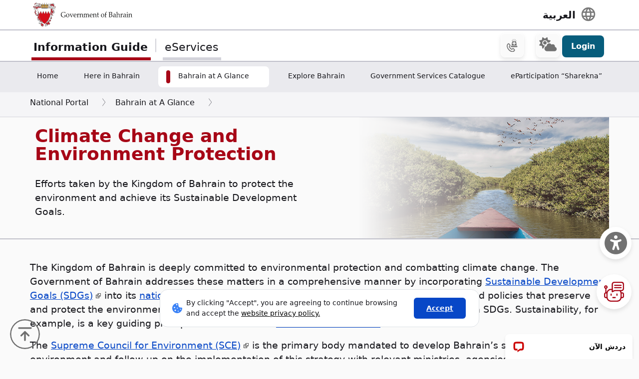

--- FILE ---
content_type: text/html; charset=UTF-8
request_url: https://bahrain.bh/wps/portal/en/BNP/BahrainAtAGlance/EnvironmentAndNature/!ut/p/z0/04_Sj9CPykssy0xPLMnMz0vMAfIjo8ziDT1NDTwsnA0MPPwCXAzM_D0szI3MnYxNDIz1C7IdFQEHdv33/
body_size: 162404
content:
<!DOCTYPE html>
<html lang="en" >
<head>
<meta charset="UTF-8">
<meta name="viewport" content="width=device-width, initial-scale=1, maximum-scale=1, minimum-scale=1">
<meta http-equiv="X-UA-Compatible" content="IE=Edge">
<!-- rel=dynamic-content indicates an element that is replaced with the contents produced by the specified href. 
	 dyn-cs:* URIs are resolved using the values within the 'wp_dynamicContentSpots_85' theme module. -->
<script type="text/javascript" src="/wps/ruxitagentjs_ICA7NQVfhqrux_10327251022105625.js" data-dtconfig="app=3a78b6863fdf1c57|owasp=1|featureHash=ICA7NQVfhqrux|msl=153600|srsr=10000|rdnt=1|uxrgce=1|cuc=iwcjtkof|srms=2,1,0,0%2Ftextarea%2Cinput%2Cselect%2Coption;0%2Fdatalist;0%2Fform%20button;0%2F%5Bdata-dtrum-input%5D;0%2F.data-dtrum-input;1%2F%5Edata%28%28%5C-.%2B%24%29%7C%24%29|mel=100000|expw=1|dpvc=1|md=mdcc1=abody ^rb div.content-wrapper ^rb div.row-fluid.header-info-bar.mar-btm-15 ^rb div.container ^rb div.span7 ^rb div ^rb span|lastModification=1765188511240|postfix=iwcjtkof|tp=500,50,0|srbbv=2|agentUri=/wps/ruxitagentjs_ICA7NQVfhqrux_10327251022105625.js|reportUrl=/wps/rb_bf79215pgp|rid=RID_-1072906081|rpid=47980304|domain=bahrain.bh"></script><link rel="stylesheet" href="/wps/contenthandler/en/!ut/p/digest!2xNj0CDmT2rVLkYRBdy1rg/sp/mashup:ra:collection?soffset=0&amp;eoffset=17&amp;themeID=ZJ_4GDIHH422HV2D06S6PVMIM0035&amp;locale=en&amp;mime-type=text%2Fcss&amp;lm=1681210391271&amp;entry=wp_toolbar_common__0.0%3Ahead_css&amp;entry=wp_dialog_css__0.0%3Ahead_css&amp;entry=wp_toolbar_logo__0.0%3Ahead_css&amp;entry=wp_theme_portal_edit_85__0.0%3Ahead_css&amp;entry=wp_theme_portal_85__0.0%3Ahead_css&amp;entry=wp_portlet_css__0.0%3Ahead_css&amp;entry=wp_toolbar_common_actionbar__0.0%3Ahead_css&amp;entry=wp_simple_contextmenu_css__0.0%3Ahead_css&amp;entry=wp_toolbar_actionbar__0.0%3Ahead_css&amp;entry=wp_ic4_wai_resources__0.0%3Ahead_css&amp;entry=wp_toolbar_sitepreview__0.0%3Ahead_css&amp;entry=wp_toolbar_moremenu__0.0%3Ahead_css&amp;entry=wp_status_bar__0.0%3Ahead_css&amp;entry=wp_toolbar_projectmenu__0.0%3Ahead_css&amp;entry=wp_analytics_aggregator__0.0%3Ahead_css&amp;entry=wp_oob_sample_styles__0.0%3Ahead_css" type="text/css"/><link rel="alternate" id="head_css_deferred" href="/wps/contenthandler/en/!ut/p/digest!2xNj0CDmT2rVLkYRBdy1rg/sp/mashup:ra:collection?soffset=0&amp;eoffset=7&amp;themeID=ZJ_4GDIHH422HV2D06S6PVMIM0035&amp;locale=en&amp;mime-type=text%2Fcss&amp;lm=1681210192783&amp;entry=wp_contextmenu_css__0.0%3Ahead_css&amp;entry=wp_federated_documents_picker__0.0%3Ahead_css&amp;entry=wp_analytics_tags__0.0%3Ahead_css&amp;entry=wp_dnd_css__0.0%3Ahead_css&amp;entry=wcm_inplaceEdit__0.0%3Ahead_css&amp;entry=wp_content_targeting_cam__0.0%3Ahead_css&amp;deferred=true"/><script type="text/javascript">var djConfig={"baseUrl":"/wps/portal_dojo/v1.9/dojo/","locale":"en","isDebug":false,"debugAtAllCosts":false,"parseOnLoad":false,"afterOnLoad":false,"has":{"dojo-bidi":true},"modulePaths":{"com":"/wps/themeModules/js/com","ibm":"/wps/themeModules/js/ibm","pagebuilder":"/wps/themeModules/modules/pagebuilder/js","portalclient":"/wps/themeModules/modules/portalclient/js","asa":"/wps/themeModules/modules/asa/js","contentmapping":"/wps/themeModules/modules/contentmapping/js","federation":"/wps/themeModules/modules/federation/js"}};djConfig.locale=djConfig.locale.replace(/_/g, "-").replace(/iw/, "he").toLowerCase();(function(){if (typeof(wpModules) == 'undefined') wpModules = {}; if (typeof(wpModules.state) == 'undefined') wpModules.state = {}; if (typeof(wpModules.state.page) == 'undefined') wpModules.state.page = {};wpModules.state.page._initial=[{"nsuri":"https://www.ibm.com/xmlns/prod/websphere/portal/publicparams","name":"selection","value":["Z6_1I50H8C00HNPD06OH8727B3403"]},{"nsuri":"https://www.ibm.com/xmlns/prod/websphere/portal/publicparams","name":"labelMappings","value":["Z6_1I50H8C001TU00QVIAROFD1041","Z6_1I50H8C00HNPD06OH8727B3403","Z6_000000000000000000000000A0","Z6_1I50H8C00HNPD06OH8727B3403","Z6_1I50H8C00HNPD06OH8727B3403","Z6_000000000000000000000000A0"]},{"nsuri":"https://www.ibm.com/xmlns/prod/websphere/portal/publicparams","name":"expansions","value":["Z6_000000000000000000000000A0","Z6_1I50H8C001TU00QVIAROFD1041","Z6_1I50H8C001TU00QVIAROFD10K0"]},{"nsuri":"https://www.ibm.com/xmlns/prod/websphere/portal/publicparams","name":"locale","value":["en"]}];wpModules.state.page.selectionPath=['Z6_000000000000000000000000A0','Z6_1I50H8C001TU00QVIAROFD1041','Z6_1I50H8C001TU00QVIAROFD10K0','Z6_1I50H8C00HNPD06OH8727B3403'];wpModules.state.page.supportsEditMode=true;wpModules.state.page.supportsToolbar=true;wpModules.state.page.path='/wps/portal/en';wpModules.state.page.protectedPath='/wps/myportal/en';wpModules.state.page.publicPath='/wps/portal/en';})();</script><script type="text/javascript" src="/wps/contenthandler/en/!ut/p/digest!2xNj0CDmT2rVLkYRBdy1rg/mashup/ra:collection?themeID=ZJ_4GDIHH422HV2D06S6PVMIM0035&amp;locale=en&amp;mime-type=text%2Fjavascript&amp;lm=1681210125266&amp;entry=wp_client_main__0.0%3Ahead_js&amp;entry=wp_client_ext__0.0%3Ahead_js&amp;entry=wp_client_logging__0.0%3Ahead_js&amp;entry=wp_client_tracing__0.0%3Ahead_js&amp;entry=wp_modules__0.0%3Ahead_js&amp;entry=wp_photon_dom__0.0%3Ahead_js&amp;entry=wp_toolbar_common__0.0%3Ahead_js&amp;entry=wp_dialog_util__0.0%3Ahead_js&amp;entry=wp_dialog_draggable__0.0%3Ahead_js&amp;entry=wp_dialog_main__0.0%3Ahead_js&amp;entry=wp_a11y__0.0%3Ahead_js&amp;entry=wp_state_page__0.0%3Ahead_js&amp;entry=wp_theme_portal_85__0.0%3Ahead_js&amp;entry=wp_theme_utils__0.0%3Ahead_js&amp;entry=wp_toolbar_viewframe_validator__0.0%3Ahead_js&amp;entry=wp_analytics_aggregator__0.0%3Ahead_js"></script><link rel="alternate" id="head_js_deferred" href="/wps/contenthandler/en/!ut/p/digest!a9u35S-GsJR__LxzULIWAA/mashup/ra:collection?themeID=ZJ_4GDIHH422HV2D06S6PVMIM0035&amp;locale=en&amp;mime-type=text%2Fjavascript&amp;lm=1662619616000&amp;entry=dojo_19__0.0%3Ahead_js&amp;entry=dojo_app_19__0.0%3Ahead_js&amp;entry=dojo_fx_19__0.0%3Ahead_js&amp;entry=dojo_dom_19__0.0%3Ahead_js&amp;entry=dojo_dnd_basic_19__0.0%3Ahead_js&amp;entry=dojo_data_19__0.0%3Ahead_js&amp;entry=dojo_selector_lite_19__0.0%3Ahead_js&amp;entry=dijit_19__0.0%3Ahead_js&amp;entry=dojo_dnd_ext_19__0.0%3Ahead_js&amp;entry=dijit_layout_basic_19__0.0%3Ahead_js&amp;entry=dojox_layout_basic_19__0.0%3Ahead_js&amp;entry=dijit_menu_19__0.0%3Ahead_js&amp;entry=dojo_fmt_19__0.0%3Ahead_js&amp;entry=dijit_tree_19__0.0%3Ahead_js&amp;entry=wp_dnd_namespace__0.0%3Ahead_js&amp;entry=wp_dnd_source__0.0%3Ahead_js&amp;entry=dijit_layout_ext_19__0.0%3Ahead_js&amp;entry=dijit_form_19__0.0%3Ahead_js&amp;entry=wp_client_selector__0.0%3Ahead_js&amp;entry=wp_client_dnd__0.0%3Ahead_js&amp;entry=wp_contextmenu_js__0.0%3Ahead_js&amp;entry=wp_dnd_target__0.0%3Ahead_js&amp;entry=wp_dnd_util__0.0%3Ahead_js&amp;entry=wcm_inplaceEdit__0.0%3Ahead_js&amp;deferred=true"/><link id="yed2-I1k012" rel="alternate" href="https://bahrain.bh/wps/portal/en/BNP/BahrainAtAGlance/EnvironmentAndNature/!ut/p/z0/04_Sj9CPykssy0xPLMnMz0vMAfIjo8ziDT1NDTwsnA0MPPwCXAzM_D0szI3MnYxNDIz1g1Pz9AuyHRUBJfaeig!!/"><script type="text/javascript">(function() {
	var element = document.getElementById("yed2-I1k012");
	if (element) {
		wpModules.theme.WindowUtils.baseURL.resolve(element.href);
	}
}());</script><style id="layout-wstate-styles"></style><!-- update check by baha and yahya --><base href="https://bahrain.bh/wps/portal/en/BNP/BahrainAtAGlance/EnvironmentAndNature/!ut/p/z0/04_Sj9CPykssy0xPLMnMz0vMAfIjo8ziDT1NDTwsnA0MPPwCXAzM_D0szI3MnYxNDIz1g1Pz9AuyHRUBJfaeig!!/">
<title>Climate Change and Environment Protection</title>


<link id="com.ibm.lotus.NavStateUrl" rel="alternate" href="/wps/portal/en/BNP/BahrainAtAGlance/EnvironmentAndNature/!ut/p/z0/04_Sj9CPykssy0xPLMnMz0vMAfIjo8ziDT1NDTwsnA0MPPwCXAzM_D0szI3MnYxNDIz1C7IdFQEHdv33/" />


<link href="/wps/contenthandler/en/!ut/p/digest!VjBueQcDg9ZtERuc1v4-zw/dav/fs-type1/themes/BahrainGovPortalThemeDX95/assets/images/bahrain.ico" rel="shortcut icon" type="image/x-icon" />


<link rel="stylesheet" type="text/css" href="/wps/contenthandler/en/!ut/p/digest!VjBueQcDg9ZtERuc1v4-zw/dav/fs-type1/themes/BahrainGovPortalThemeDX95/assets/css/bundle.css?v=1769014474111"  media="screen,print"/>
<!-- Font Awesome 5 -->
<link  href="/wps/contenthandler/en/!ut/p/digest!VjBueQcDg9ZtERuc1v4-zw/dav/fs-type1/themes/BahrainGovPortalThemeDX95/assets/fonts/font-awesome/css/all.css" rel="stylesheet" type="text/css" media="screen,print" />

<!-- Font Awesome 4 -->
<link  href="/wps/contenthandler/en/!ut/p/digest!VjBueQcDg9ZtERuc1v4-zw/dav/fs-type1/themes/BahrainGovPortalThemeDX95/assets/fonts/font-awesome/css/font-awesome.css" rel="stylesheet" type="text/css" media="screen,print" />

<link  href="https://fonts.googleapis.com/css?family=PT+Sans:400,700" rel="stylesheet" type="text/css" media="screen,print"/>
<link rel="stylesheet" href="https://fonts.googleapis.com/icon?family=Material+Icons">
<link  href="/wps/contenthandler/en/!ut/p/digest!VjBueQcDg9ZtERuc1v4-zw/dav/fs-type1/themes/BahrainGovPortalThemeDX95/assets/fonts/custom-font-icons/css/custom-icons.css" rel="stylesheet" type="text/css" media="screen,print" />
<!-- for new icons in header -->
<link  href="about:blank" rel="stylesheet" type="text/css" media="screen,print" />


 <script src="https://cdnjs.cloudflare.com/ajax/libs/jquery/3.7.1/jquery.min.js" integrity="sha512-v2CJ7UaYy4JwqLDIrZUI/4hqeoQieOmAZNXBeQyjo21dadnwR+8ZaIJVT8EE2iyI61OV8e6M8PP2/4hpQINQ/g==" crossorigin="anonymous" referrerpolicy="no-referrer"></script>
<!-- Added by Ashfaq for Favorite Service --><!-- <script src="/wps/contenthandler/en/!ut/p/digest!VjBueQcDg9ZtERuc1v4-zw/dav/fs-type1/themes/BahrainGovPortalThemeDX95/assets/js/fav-service.js"></script> -->


<link rel="stylesheet" type="text/css" href="/wps/contenthandler/en/!ut/p/digest!VjBueQcDg9ZtERuc1v4-zw/dav/fs-type1/themes/BahrainGovPortalThemeDX95/assets/css/bundle_extension.css?v=1769014474111" />

<!-- Accept Cookies -->
    <link  href="/wps/contenthandler/en/!ut/p/digest!VjBueQcDg9ZtERuc1v4-zw/dav/fs-type1/themes/BahrainGovPortalThemeDX95/assets/css/law-popup_en.css" rel="stylesheet" type="text/css" />
<!-- END - Accept Cookies --><!-- maps -->
<script src="https://maps.googleapis.com/maps/api/js?key=AIzaSyDR09JMkFLq7CfkUASF_syEo3VP5gnHb6M&amp;libraries=places"></script>
<!-- flatpickr -->
<link rel="stylesheet" href="https://cdn.jsdelivr.net/npm/flatpickr/dist/flatpickr.min.css">
<script src="https://cdn.jsdelivr.net/npm/flatpickr"></script>
<script src="https://cdn.jsdelivr.net/npm/flatpickr/dist/l10n/ar.js"></script>
<script>
/* Dark Mode Preservance */
var root = document.documentElement; /*the html tag */
var $darkLevelSwitch = $('.js-dark-level'); /*the dark mode switch icon*/
//var $body = $('body'); /*the page body tag*/

function darkModeON() {
	console.log('darkModeON FUNCTION');
	var $body = $('body'); /*the page body tag*/
    $body.addClass('dark-level').removeClass('high-contrast');
    root.style.setProperty('--bs-btn-color', '#FFFFFF');
    root.style.setProperty('--bs-interactive-blue', '#0797FE');
    root.style.setProperty('--bs-official-red', '#ED5A67');
    root.style.setProperty('--bs-red-light', '#5C3B3A');
    root.style.setProperty('--bs-error-red', '#FF8985');
    root.style.setProperty('--bs-error-red-bg', '#5C3B3A');
    root.style.setProperty('--bs-success-green', '#47B797');
    root.style.setProperty('--bs-success-green-bg', '#2B5247');
    root.style.setProperty('--bs-warning-yellow', '#E79747');
    root.style.setProperty('--bs-warning-yellow-bg', '#64482B');
    root.style.setProperty('--bs-info-blue-bg', '#163F5C');
    root.style.setProperty('--bs-info-blue-light-bg', '#163F5C');
    root.style.setProperty('--bs-text-black', '#fff');
    root.style.setProperty('--bs-text-grey', '#E0E0E0');
    root.style.setProperty('--bs-text-white', '#121212');
    root.style.setProperty('--bs-LV01-grey', '#121212');
    root.style.setProperty('--bs-LV02-grey', '#1D1D1D');
    root.style.setProperty('--bs-LV03-grey', '#212121');
    root.style.setProperty('--bs-LV04-grey', '#242424');
    root.style.setProperty('--bs-LV05-grey', '#262626');
    root.style.setProperty('--bs-LV06-grey', '#2C2C2C');
    root.style.setProperty('--bs-LV07-grey', '#2D2D2D');
    root.style.setProperty('--bs-LV08-grey', '#8A8A8A');
    root.style.setProperty('--bs-LV09-grey', '#8A8A8A');
    root.style.setProperty('--bs-dark-border', '#8A8A8A');
    root.style.setProperty('--bs-medium-border', '#4E4E4E');
    root.style.setProperty('--bs-light-border', '#D3D3DA');
    root.style.setProperty('--bs-link-color', '#A1BEFC');
    root.style.setProperty('--bs-link-hover-color', '#7EA6FC');
    root.style.setProperty('--bs-banner-bg-color', '#ffffff');
    root.style.setProperty('--btn--venice-blue', '#1FB8EF');
    root.style.setProperty('--main-background-color', '#121212');
    root.style.setProperty('--main-select-border-color', '#f8f9fa');
    root.style.setProperty('--main-selectected-background-color', '#707077');
    root.style.setProperty('--bs-card-bg', 'transparent');
}

function darkModeOFF() {
    console.log('darkModeOFF FUNCTION');
    var $body = $('body'); /*the page body tag*/
    $body.removeClass('dark-level high-contrast');
    root.style.setProperty('--bs-btn-color', '#212529');
    root.style.setProperty('--bs-interactive-blue', '#0747C7');
    root.style.setProperty('--bs-official-red', '#A70717');
    root.style.setProperty('--bs-red-light', '#F6EDEE');
    root.style.setProperty('--bs-error-red', '#A70000');
    root.style.setProperty('--bs-error-red-bg', '#FEF0F0');
    root.style.setProperty('--bs-success-green', '#078757');
    root.style.setProperty('--bs-success-green-bg', '#E7F7E7');
    root.style.setProperty('--bs-warning-yellow', '#C76707');
    root.style.setProperty('--bs-warning-yellow-bg', '#FCF1E7');
    root.style.setProperty('--bs-info-blue-bg', '#E5ECF9');
    root.style.setProperty('--bs-info-blue-light-bg', '#D5E0F6');
    root.style.setProperty('--bs-text-black', '#17171C');
    root.style.setProperty('--bs-text-grey', '#4B4B57');
    root.style.setProperty('--bs-text-white', '#fff');
    root.style.setProperty('--bs-LV01-grey', '#FAFAFA');
    root.style.setProperty('--bs-LV02-grey', '#F5F5F7');
    root.style.setProperty('--bs-LV03-grey', '#EAEAEE');
    root.style.setProperty('--bs-LV04-grey', '#E1E1E7');
    root.style.setProperty('--bs-LV05-grey', '#C0C0CA');
    root.style.setProperty('--bs-LV06-grey', '#AAAAB7');
    root.style.setProperty('--bs-LV07-grey', '#66676E');
    root.style.setProperty('--bs-LV08-grey', '#707070');
    root.style.setProperty('--bs-LV09-grey', '#495057');
    root.style.setProperty('--bs-dark-border', '#707077');
    root.style.setProperty('--bs-medium-border', '#AAAAB7');
    root.style.setProperty('--bs-light-border', '#D3D3DA');
    
    root.style.setProperty('--bs-link-color', '#0747C7');
    root.style.setProperty('--bs-link-hover-color', '#062C7A');
    root.style.setProperty('--bs-banner-bg-color', '#000000');
    root.style.setProperty('--btn--venice-blue', '#075D7C');
    root.style.setProperty('--main-background-color', '#f8f9fa');
    root.style.setProperty('--main-select-border-color', '#707077');
    root.style.setProperty('--main-selectected-background-color', '#707077');
    root.style.setProperty('--bs-card-bg', '#fff');
    
}

$( document ).ready(function() {
  //Dark Mode Settings
    if(getCookie("darkModeCookie")!=null){
    
      console.log('Dark Cookie Exists');
      /*call darkModeON()*/
      darkModeON();
    }
    else{
      console.log('No Dark Cookie');
      darkModeOFF();
    } 
    
   /*Text Settings*/ 
   
   //Default setting
    if(getCookie("defaultTextCookie")!=null){
    
      console.log('default Text Cookie');
      $('#flexRadioDefault1').trigger('click');
      /*call darkModeON()*/
      //darkModeON();
    }
    //Dyslexia setting
    else if(getCookie("dyslexiaTextCookie")!=null){
      console.log('dyslexia Text Cookie');
      $('#flexRadioDefault2').trigger('click');
      
      //darkModeOFF();
    }
    //Dyslexia Alt setting
    else if(getCookie("dyslexiaAltCookie")!=null){
      console.log('dyslexia Alt Cookie');
      $('#flexRadioDefault3').trigger('click');
      
      //darkModeOFF();
    }
    //High Contrast setting
    else if(getCookie("highContrastCookie")!=null){
      console.log('high Contrast Cookie');
      $('#flexRadioDefault4').trigger('click');
      
      //darkModeOFF();
    }

});
    
/*1. Check if the dark mode cookie exists*/
    /*get the cookie by its name getCookie("darkModeCookie");*/
    
/*2. If getCookie() returned !null, then {
	    This means the cookie exists and that we are in Dark Mode
        so we have to make sure to
        a. Add the "darkLevel" class to the body tag
        b. Add all the CSS color variables with their values of the dark mode. 
      }
      else {
        this means the cookie doesn't exist and the we are in Light Mode
        So we have to make sure to

      }
			
			
		*/
</script>

 <script>
 function setFontSize(theSize) {
 	var myFontSize = theSize; 
}
 
 $(document).ready(function() {
    /* Text Size Increase and Decrease Settings */
    
    //1. Check if fontSize cookie exists
    var $html = $('html');
    
    if(getCookie("fontSizeCookie")!=null){
    	 console.log("FONT SIZE Stored in Cookie is : " + getCookie("fontSizeCookie"));
         $('html').css('font-size', getCookie("fontSizeCookie"));
    }
    
    //var $fontSize = parseInt($html.css('font-size'));
    
    
    //$('html').css('font-size', )
    
    
   });
 </script>
 
 <!-- Read Speaker JS -->

<script>
  window.rsConf = {
    cb: {
      audio: {
        ended: function () {
          ReadSpeaker.ui && ReadSpeaker.ui.destroyActivePlayer();
        },
      },
    },
  };
</script>

<!--  Matomo Web Analytics --><!-- END - Read Speaker JS --><!-- Font Awesome - External link -->
<link rel="stylesheet" href="https://use.fontawesome.com/releases/v6.4.2/css/all.css?v=7857324" media="screen,print">
<!-- END - Font Awesome - External link --><!-- rendering is delegated to the specified href for each locale -->
</head>
<body id="content" class="body-gray theme-red">
	<style>
		.wpthemeInner {width:95%;}
		.wpthemeSecondaryNav {width:95%;}
	</style>
<!-- IBM Portal Default Header Aread -->	
	<div class="wpthemeFrame" style="border-bottom: 10px solid black; display:none;">

		<!-- IBM Header -->		
		<header role="banner" tabindex="-1" aria-label="Main header">

			<!-- site toolbar -->
			
<div id="wpToolbarActionBarBackground" class="wpToolbarActionBar wpToolbarCommon">
    
	<div class="wpToolbarLoginContainer">
	<div id="wpToolbarLogin" class="wpToolbarLogin">
		
		<div><a href='/wps/myportal/en/BNP/BahrainAtAGlance/EnvironmentAndNature/!ut/p/z0/04_Sj9CPykssy0xPLMnMz0vMAfIjo8ziDT1NDTwsnA0MPPwCXAzM_D0szI3MnYxNDIz1C7IdFQEHdv33/' >Log in to use authoring capabilities</a></div>
		
	</div>
</div>

    <ul class="wpToolbarRight">
        
        <li class="wpToolbarActionArea contextMenus">
            
<input type="hidden" id="wpPageIsPractitioner" value="false">
<div class="wpToolbarMenu wpToolbarSites wpToolbarToggleLink">
    <a id="wpToolbarSitesNavMenu" class="wpthemeMenuFocus" onkeydown="return !wpModules.theme.ActionBar.openSitesMenu(this, event);" onclick="return !wpModules.theme.ActionBar.openSitesMenu(this, event);" role="button" aria-pressed="false" aria-haspopup="true" aria-label="Site menu" href="#">
        
                <svg class="wpToolbarActionBarSVG wpToolbarActionBarSVGFontSize" focusable="false" viewBox="0 0 32 32" aria-hidden="true" role="presentation" data-mui-test="wikisIcon"><path d="M16 2a14 14 0 1 0 14 14A14 14 0 0 0 16 2zm12 13h-6a24.26 24.26 0 0 0-2.79-10.55A12 12 0 0 1 28 15zM16 28a5 5 0 0 1-.67 0A21.85 21.85 0 0 1 12 17h8a21.85 21.85 0 0 1-3.3 11 5 5 0 0 1-.7 0zm-4-13a21.85 21.85 0 0 1 3.3-11 6 6 0 0 1 1.34 0A21.85 21.85 0 0 1 20 15zm.76-10.55A24.26 24.26 0 0 0 10 15H4a12 12 0 0 1 8.79-10.55zM4.05 17h6a24.26 24.26 0 0 0 2.75 10.55A12 12 0 0 1 4.05 17zm15.16 10.55A24.26 24.26 0 0 0 22 17h6a12 12 0 0 1-8.79 10.55z"></path></svg>
                <svg class="wpToolbarActionBarSVG wpToolbarActionBarSVGCaret wpToolbarActionBarSVGFontSize" focusable="false" viewBox="0 0 32 32" aria-hidden="true" role="presentation" data-mui-test="caret--downIcon"><path d="M23 12l-7 8-7-8h14z"></path></svg>
                
        <span class="tooltipContextMenu tooltipRight">Open site menu</span>                
        <span class="wpToolbarImagesOff wpToolbarAltText">Sites</span>
    </a>
</div>

        </li>
        
        <li class="wpToolbarActionArea logo">
            <div class="wpToolbarLogo"><a target="_blank" class="wpthemeMenuFocus" href="https://www.hcltech.com"><img class="wpToolbarCommonImages wpToolbarCommonImages-HCLLogo" alt="HCL Technologies home" src="[data-uri]"><span class="wpLogoTooltip tooltipRight">HCL Technologies home</span></a></div>
        </li>
        
    </ul>
    <div style="clear:both"></div>
</div>
<!-- header -->
			<div class="wpthemeHeader">
				<div class="wpthemeInner">
					<div class="wpthemeLogo wpthemeLeft">
						<span class="wpthemeAltText">HCL Digital Experience</span>
					</div>
					
					<!-- renders the top navigation -->
					</div>
			</div><!-- end header -->
			
			<!-- main banner-->
			<div class="wpthemeBanner">
				<div class="wpthemeBannerInner">
					<div class="wpthemeInner">
						
<ul class="wpthemeCommonActions wpthemeLeft">

    
    <li>
        <span class="wpthemeBranding">
            <a class="wpthemeBrandingLink" href="?uri=nm:oid:Z6_1I50H8C001TU00QVIAROFD1041&amp;st=">
                <img src="[data-uri]" alt="Digital Experience Logo">
            </a>
            
            <span class="wpthemeAltText">Digital Experience Logo</span>
        </span>
    </li>

</ul>
<ul class="wpthemeCommonActions wpthemeRight">


        <li class="wpthemeLast" id="wpthemeLogin">
            <a href="/wps/myportal/en/BNP/BahrainAtAGlance/EnvironmentAndNature/!ut/p/z0/04_Sj9CPykssy0xPLMnMz0vMAfIjo8ziDT1NDTwsnA0MPPwCXAzM_D0szI3MnYxNDIz1C7IdFQEHdv33/" >Log In</a>
        </li>
    

</ul><div class="wpthemeClear"></div>
					</div>
				</div>
			</div><!--end main banner-->
			
			<!--Primary nav banner-->
			<div class="wpthemeBanner wpthemeBannerPrimaryNavigation">
				<div class="wpthemeBannerInner">
					<div class="wpthemeInner">
						
    <div class="wpthemeNavContainer1">
        <nav class="wpthemePrimaryNav wpthemeLeft" aria-label="Portal Application" role="navigation" tabindex="-1">
            <ul class="wpthemeNavList">

                
                    <li class="wpthemeNavListItem wpthemeLeft">

                        
                        <a href="?uri=nm:oid:Z6_1I50H8C009UUF068GF4468R757&amp;st=" class="wpthemeLeft  ">

                            
                            <span lang="en" dir="ltr">Home</span>
                        </a>

                        

                    </li>

                
                    <li class="wpthemeNavListItem wpthemeLeft">

                        
                        <a href="?uri=nm:oid:Z6_1I50H8C00PD420QV9R6BM10004&amp;st=" class="wpthemeLeft  ">

                            
                            <span lang="en" dir="ltr">Here in Bahrain</span>
                        </a>

                        

                    </li>

                
                    <li class="wpthemeNavListItem wpthemeLeft wpthemeSelected">

                        
                        <a href="?uri=nm:oid:Z6_1I50H8C001TU00QVIAROFD10K0&amp;st=" class="wpthemeLeft  ">

                            
                            <span lang="en" dir="ltr">Bahrain at A Glance</span>
                        </a>

                        

                    </li>

                
                    <li class="wpthemeNavListItem wpthemeLeft">

                        
                        <a href="?uri=nm:oid:Z6_1I50H8C00HLS506MNSB1UG1HI6&amp;st=" class="wpthemeLeft  ">

                            
                            <span lang="en" dir="ltr">Explore Bahrain</span>
                        </a>

                        

                    </li>

                
                    <li class="wpthemeNavListItem wpthemeLeft">

                        
                        <a href="?uri=nm:oid:Z6_1I50H8C009UUF068GF44687A67&amp;st=" class="wpthemeLeft  ">

                            
                            <span lang="en" dir="ltr">Government Services Catalogue</span>
                        </a>

                        

                    </li>

                
                    <li class="wpthemeNavListItem wpthemeLeft">

                        
                        <a href="?uri=nm:oid:Z6_4GDIHH4221DP6065B939430085&amp;st=" class="wpthemeLeft  ">

                            
                            <span lang="en" dir="ltr">eParticipation “Sharekna”</span>
                        </a>

                        

                    </li>

                
                    <li class="wpthemeNavListItem wpthemeLeft">

                        
                        <a href="?uri=nm:oid:Z6_1I50H8C00PD420QV9R6BM10005&amp;st=" class="wpthemeLeft  ">

                            
                            <span lang="en" dir="ltr">eParticipation</span>
                        </a>

                        

                    </li>

                
                    <li class="wpthemeNavListItem wpthemeLeft">

                        
                        <a href="?uri=nm:oid:Z6_1I50H8C009U6006GU111JU0082&amp;st=" class="wpthemeLeft  ">

                            
                            <span lang="en" dir="ltr">Government Directory</span>
                        </a>

                        

                    </li>

                
                    <li class="wpthemeNavListItem wpthemeLeft">

                        
                        <a href="?uri=nm:oid:Z6_1I50H8C00H354062ELMDH53S63&amp;st=" class="wpthemeLeft  ">

                            
                            <span lang="en" dir="ltr">Customer Service Guide</span>
                        </a>

                        

                    </li>

                
                    <li class="wpthemeNavListItem wpthemeLeft">

                        
                        <a href="?uri=nm:oid:Z6_1I50H8C009T960622A42SG30O0&amp;st=" class="wpthemeLeft  ">

                            
                            <span lang="en" dir="ltr">Site Map</span>
                        </a>

                        

                    </li>

                
                    <li class="wpthemeNavListItem wpthemeLeft">

                        
                        <a href="?uri=nm:oid:Z6_1I50H8C00PU2506A1M1QOD1026&amp;st=" class="wpthemeLeft  ">

                            
                            <span lang="en" dir="ltr">Terms and Conditions</span>
                        </a>

                        

                    </li>

                
                    <li class="wpthemeNavListItem wpthemeLeft">

                        
                        <a href="?uri=nm:oid:Z6_1I50H8C00PQD20621CNUF81CO4&amp;st=" class="wpthemeLeft  ">

                            
                            <span lang="en" dir="ltr">About Saved Cards Feature</span>
                        </a>

                        

                    </li>

                
                    <li class="wpthemeNavListItem wpthemeLeft">

                        
                        <a href="?uri=nm:oid:Z6_1I50H8C00HQU8062LJO62B3OE1&amp;st=" class="wpthemeLeft  ">

                            
                            <span lang="en" dir="ltr">Directory of Emergency Hotline Numbers</span>
                        </a>

                        

                    </li>

                
                    <li class="wpthemeNavListItem wpthemeLeft">

                        
                        <a href="?uri=nm:oid:Z6_1I50H8C0095KC06IS4N5JT1820&amp;st=" class="wpthemeLeft  ">

                            
                            <span lang="en" dir="ltr">User&#039;s Guide</span>
                        </a>

                        

                    </li>

                
                    <li class="wpthemeNavListItem wpthemeLeft">

                        
                        <a href="?uri=nm:oid:Z6_1I50H8C0096MA06290I6LG1000&amp;st=" class="wpthemeLeft  ">

                            
                            <span lang="en" dir="ltr">Test Search</span>
                        </a>

                        

                    </li>

                
                    <li class="wpthemeNavListItem wpthemeLeft">

                        
                        <a href="?uri=nm:oid:Z6_1I50H8C00PCP60651FIQR51R53&amp;st=" class="wpthemeLeft  ">

                            
                            <span lang="en" dir="ltr">About Bahrain Pay</span>
                        </a>

                        

                    </li>

                
                    <li class="wpthemeNavListItem wpthemeLeft">

                        
                        <a href="?uri=nm:oid:Z6_318EGJK019IT206ABKAKVQ2000&amp;st=" class="wpthemeLeft  ">

                            
                            <span lang="en" dir="ltr">OIDCUserDetailsPrinter</span>
                        </a>

                        

                    </li>

                
                    <li class="wpthemeNavListItem wpthemeLeft">

                        
                        <a href="?uri=nm:oid:Z6_318EGJK01P6S406P9KJKMU20O7&amp;st=" class="wpthemeLeft  ">

                            
                            <span lang="en" dir="ltr">Error Page</span>
                        </a>

                        

                    </li>

                
                    <li class="wpthemeNavListItem wpthemeLeft">

                        
                        <a href="?uri=nm:oid:Z6_1I50H8C00PK6106QARA4P01085&amp;st=" class="wpthemeLeft  ">

                            
                            <span lang="en" dir="ltr">Test Ads Home</span>
                        </a>

                        

                    </li>

                
                    <li class="wpthemeNavListItem wpthemeLeft">

                        
                        <a href="?uri=nm:oid:Z6_318EGJK01940A06P41T7UC2003&amp;st=" class="wpthemeLeft  ">

                            
                            <span lang="en" dir="ltr">Bahrain Calendar</span>
                        </a>

                        

                    </li>

                
                    <li class="wpthemeNavListItem wpthemeLeft">

                        
                        <a href="?uri=nm:oid:Z6_318EGJK01PUR306LSH6SVE2K90&amp;st=" class="wpthemeLeft  ">

                            
                            <span lang="en" dir="ltr">Bahrain news</span>
                        </a>

                        

                    </li>

                

            </ul>
        </nav>
        <div class="wpthemeClear"></div>
    </div>

<div class="wpthemeClear"></div>
					</div>
				</div>
			</div><!--end primary nav banner-->
			
			<div class="wpthemeSecondaryBanner">
				
    <div class="wpthemeNavContainer1">
        <nav class="wpthemeSecondaryNav" aria-label="Application" role="navigation" tabindex="-1">
            <ul class="wpthemeNavList">

                
                    <li class="wpthemeNavListItem wpthemeLeft">

                        
                        <a href="?uri=nm:oid:Z6_1I50H8C00HNPD06OH8727B3OQ3&amp;st=" class="wpthemeLeft  ">

                            
                            <span lang="en" dir="ltr">About Bahrain</span>
                        </a>

                        

                    </li>

                
                    <li class="wpthemeNavListItem wpthemeLeft">

                        
                        <a href="?uri=nm:oid:Z6_1I50H8C00HNPD06OH8727B3OM2&amp;st=" class="wpthemeLeft  ">

                            
                            <span lang="en" dir="ltr">Anti-corruption</span>
                        </a>

                        

                    </li>

                
                    <li class="wpthemeNavListItem wpthemeLeft">

                        
                        <a href="?uri=nm:oid:Z6_1I50H8C00HNPD06OH8727B3OE3&amp;st=" class="wpthemeLeft  ">

                            
                            <span lang="en" dir="ltr">Bahrain 2030</span>
                        </a>

                        

                    </li>

                
                    <li class="wpthemeNavListItem wpthemeLeft">

                        
                        <a href="?uri=nm:oid:Z6_1I50H8C00HNPD06OH8727B3O12&amp;st=" class="wpthemeLeft  ">

                            
                            <span lang="en" dir="ltr">Bahrain Digital Cooperation</span>
                        </a>

                        

                    </li>

                
                    <li class="wpthemeNavListItem wpthemeLeft">

                        
                        <a href="?uri=nm:oid:Z6_1I50H8C00HNPD06OH8727B3OH3&amp;st=" class="wpthemeLeft  ">

                            
                            <span lang="en" dir="ltr">Bahrain Digital Government Journey</span>
                        </a>

                        

                    </li>

                
                    <li class="wpthemeNavListItem wpthemeLeft">

                        
                        <a href="?uri=nm:oid:Z6_1I50H8C00HNPD06OH8727B3OP2&amp;st=" class="wpthemeLeft  ">

                            
                            <span lang="en" dir="ltr">Bahraini Legislations</span>
                        </a>

                        

                    </li>

                
                    <li class="wpthemeNavListItem wpthemeLeft">

                        
                        <a href="?uri=nm:oid:Z6_1I50H8C00HNPD06OH8727B3O53&amp;st=" class="wpthemeLeft  ">

                            
                            <span lang="en" dir="ltr">Borders and Ports</span>
                        </a>

                        

                    </li>

                
                    <li class="wpthemeNavListItem wpthemeLeft">

                        
                        <a href="?uri=nm:oid:Z6_1I50H8C00HNPD06OH8727B3OT3&amp;st=" class="wpthemeLeft  ">

                            
                            <span lang="en" dir="ltr">Digital Economy</span>
                        </a>

                        

                    </li>

                
                    <li class="wpthemeNavListItem wpthemeLeft">

                        
                        <a href="?uri=nm:oid:Z6_1I50H8C00HNPD06OH8727B3OJ2&amp;st=" class="wpthemeLeft  ">

                            
                            <span lang="en" dir="ltr">Digital Government as a Right</span>
                        </a>

                        

                    </li>

                
                    <li class="wpthemeNavListItem wpthemeLeft">

                        
                        <a href="?uri=nm:oid:Z6_1I50H8C00HNPD06OH8727B3OB3&amp;st=" class="wpthemeLeft  ">

                            
                            <span lang="en" dir="ltr">Digital Inclusion</span>
                        </a>

                        

                    </li>

                
                    <li class="wpthemeNavListItem wpthemeLeft">

                        
                        <a href="?uri=nm:oid:Z6_1I50H8C00HNPD06OH8727B3O72&amp;st=" class="wpthemeLeft  ">

                            
                            <span lang="en" dir="ltr">Digital Literacy</span>
                        </a>

                        

                    </li>

                
                    <li class="wpthemeNavListItem wpthemeLeft">

                        
                        <a href="?uri=nm:oid:Z6_1I50H8C00HNPD06OH8727B3ON3&amp;st=" class="wpthemeLeft  ">

                            
                            <span lang="en" dir="ltr">Digital-First Principle</span>
                        </a>

                        

                    </li>

                
                    <li class="wpthemeNavListItem wpthemeLeft wpthemeSelected">

                        
                        <a href="?uri=nm:oid:Z6_1I50H8C00HNPD06OH8727B3403&amp;st=" class="wpthemeLeft  ">

                            
                            <span lang="en" dir="ltr">Climate Change and Environment Protection<span class="wpthemeAccess"></span></span>
                        </a>

                        

                    </li>

                
                    <li class="wpthemeNavListItem wpthemeLeft">

                        
                        <a href="?uri=nm:oid:Z6_1I50H8C00HNPD06OH8727B34O3&amp;st=" class="wpthemeLeft  ">

                            
                            <span lang="en" dir="ltr">Finance and National Economy</span>
                        </a>

                        

                    </li>

                
                    <li class="wpthemeNavListItem wpthemeLeft">

                        
                        <a href="?uri=nm:oid:Z6_1I50H8C00HNPD06OH8727B34I3&amp;st=" class="wpthemeLeft  ">

                            
                            <span lang="en" dir="ltr">Innovation in the Public Sector</span>
                        </a>

                        

                    </li>

                
                    <li class="wpthemeNavListItem wpthemeLeft">

                        
                        <a href="?uri=nm:oid:Z6_1I50H8C00HNPD06OH8727B34Q2&amp;st=" class="wpthemeLeft  ">

                            
                            <span lang="en" dir="ltr">Intellectual Property</span>
                        </a>

                        

                    </li>

                
                    <li class="wpthemeNavListItem wpthemeLeft">

                        
                        <a href="?uri=nm:oid:Z6_1I50H8C00HNPD06OH8727B3463&amp;st=" class="wpthemeLeft  ">

                            
                            <span lang="en" dir="ltr">Manufacturing and Natural Resources</span>
                        </a>

                        

                    </li>

                
                    <li class="wpthemeNavListItem wpthemeLeft">

                        
                        <a href="?uri=nm:oid:Z6_1I50H8C00HNPD06OH8727B34E2&amp;st=" class="wpthemeLeft  ">

                            
                            <span lang="en" dir="ltr">Customer Satisfaction</span>
                        </a>

                        

                    </li>

                
                    <li class="wpthemeNavListItem wpthemeLeft">

                        
                        <a href="?uri=nm:oid:Z6_1I50H8C00HNPD06OH8727B34U3&amp;st=" class="wpthemeLeft  ">

                            
                            <span lang="en" dir="ltr">Once-only Principle Data</span>
                        </a>

                        

                    </li>

                
                    <li class="wpthemeNavListItem wpthemeLeft">

                        
                        <a href="?uri=nm:oid:Z6_1I50H8C00HNPD06OH8727B34H2&amp;st=" class="wpthemeLeft  ">

                            
                            <span lang="en" dir="ltr">Open Government Data</span>
                        </a>

                        

                    </li>

                
                    <li class="wpthemeNavListItem wpthemeLeft">

                        
                        <a href="?uri=nm:oid:Z6_1I50H8C00HNPD06OH8727B3493&amp;st=" class="wpthemeLeft  ">

                            
                            <span lang="en" dir="ltr">Public Space and Heritage</span>
                        </a>

                        

                    </li>

                
                    <li class="wpthemeNavListItem wpthemeLeft">

                        
                        <a href="?uri=nm:oid:Z6_1I50H8C00HNPD06OH8727B3433&amp;st=" class="wpthemeLeft  ">

                            
                            <span lang="en" dir="ltr">Travel &amp; Tourism</span>
                        </a>

                        

                    </li>

                
                    <li class="wpthemeNavListItem wpthemeLeft">

                        
                        <a href="?uri=nm:oid:Z6_1I50H8C009KG806C608AN12CQ3&amp;st=" class="wpthemeLeft  ">

                            
                            <span lang="en" dir="ltr">National Surveys</span>
                        </a>

                        

                    </li>

                
                    <li class="wpthemeNavListItem wpthemeLeft">

                        
                        <a href="?uri=nm:oid:Z6_1I50H8C001V530626J94DT3KB5&amp;st=" class="wpthemeLeft  ">

                            
                            <span lang="en" dir="ltr">Government Plan and Government Forum</span>
                        </a>

                        

                    </li>

                
                    <li class="wpthemeNavListItem wpthemeLeft">

                        
                        <a href="?uri=nm:oid:Z6_1I50H8C00H354062ELMDH53472&amp;st=" class="wpthemeLeft  ">

                            
                            <span lang="en" dir="ltr">Digital First Policies</span>
                        </a>

                        

                    </li>

                
                    <li class="wpthemeNavListItem wpthemeLeft">

                        
                        <a href="?uri=nm:oid:Z6_1I50H8C00H354062ELMDH53473&amp;st=" class="wpthemeLeft  ">

                            
                            <span lang="en" dir="ltr">Crisis and Disaster Management</span>
                        </a>

                        

                    </li>

                
                    <li class="wpthemeNavListItem wpthemeLeft">

                        
                        <a href="?uri=nm:oid:Z6_1I50H8C00H6T206AG73PPE1082&amp;st=" class="wpthemeLeft  ">

                            
                            <span lang="en" dir="ltr">Digital-First Public Services</span>
                        </a>

                        

                    </li>

                
                    <li class="wpthemeNavListItem wpthemeLeft">

                        
                        <a href="?uri=nm:oid:Z6_1I50H8C00H6T206AG73PPE10A6&amp;st=" class="wpthemeLeft  ">

                            
                            <span lang="en" dir="ltr">Digital Back-Office Operations</span>
                        </a>

                        

                    </li>

                
                    <li class="wpthemeNavListItem wpthemeLeft">

                        
                        <a href="?uri=nm:oid:Z6_1I50H8C00H6T206AG73PPE10J4&amp;st=" class="wpthemeLeft  ">

                            
                            <span lang="en" dir="ltr">Digital Health Integration</span>
                        </a>

                        

                    </li>

                
                    <li class="wpthemeNavListItem wpthemeLeft">

                        
                        <a href="?uri=nm:oid:Z6_1I50H8C00H6T206AG73PPE10B5&amp;st=" class="wpthemeLeft  ">

                            
                            <span lang="en" dir="ltr">Digital Justice Collaboration</span>
                        </a>

                        

                    </li>

                
                    <li class="wpthemeNavListItem wpthemeLeft">

                        
                        <a href="?uri=nm:oid:Z6_1I50H8C00H6T206AG73PPE1074&amp;st=" class="wpthemeLeft  ">

                            
                            <span lang="en" dir="ltr">Digital Security Networks</span>
                        </a>

                        

                    </li>

                
                    <li class="wpthemeNavListItem wpthemeLeft">

                        
                        <a href="?uri=nm:oid:Z6_1I50H8C00H6T206AG73PPE1GC3&amp;st=" class="wpthemeLeft  ">

                            
                            <span lang="en" dir="ltr">Digital Workforce Dynamics</span>
                        </a>

                        

                    </li>

                
                    <li class="wpthemeNavListItem wpthemeLeft">

                        
                        <a href="?uri=nm:oid:Z6_1I50H8C00H6T206AG73PPE1G22&amp;st=" class="wpthemeLeft  ">

                            
                            <span lang="en" dir="ltr">Data Sharing &amp; Governance</span>
                        </a>

                        

                    </li>

                
                    <li class="wpthemeNavListItem wpthemeLeft">

                        
                        <a href="?uri=nm:oid:Z6_1I50H8C00H6T206AG73PPE1GI3&amp;st=" class="wpthemeLeft  ">

                            
                            <span lang="en" dir="ltr">Proactive Digital Regulation</span>
                        </a>

                        

                    </li>

                
                    <li class="wpthemeNavListItem wpthemeLeft">

                        
                        <a href="?uri=nm:oid:Z6_1I50H8C00H6T206AG73PPE1OB2&amp;st=" class="wpthemeLeft  ">

                            
                            <span lang="en" dir="ltr">Expenditure Visibility</span>
                        </a>

                        

                    </li>

                
                    <li class="wpthemeNavListItem wpthemeLeft">

                        
                        <a href="?uri=nm:oid:Z6_1I50H8C00PEFA06A8FEP512005&amp;st=" class="wpthemeLeft  ">

                            
                            <span lang="en" dir="ltr">National Aims</span>
                        </a>

                        

                    </li>

                
                    <li class="wpthemeNavListItem wpthemeLeft">

                        
                        <a href="?uri=nm:oid:Z6_1I50H8C00PEFA06A8FEP5120U6&amp;st=" class="wpthemeLeft  ">

                            
                            <span lang="en" dir="ltr">Logistical Continuity</span>
                        </a>

                        

                    </li>

                
                    <li class="wpthemeNavListItem wpthemeLeft">

                        
                        <a href="?uri=nm:oid:Z6_1I50H8C00PEFA06A8FEP512440&amp;st=" class="wpthemeLeft  ">

                            
                            <span lang="en" dir="ltr">Informed Communication Plans</span>
                        </a>

                        

                    </li>

                
                    <li class="wpthemeNavListItem wpthemeLeft">

                        
                        <a href="?uri=nm:oid:Z6_1I50H8C00PEFA06A8FEP5124K1&amp;st=" class="wpthemeLeft  ">

                            
                            <span lang="en" dir="ltr">Low-Code Development: Simplifying Application Creation</span>
                        </a>

                        

                    </li>

                
                    <li class="wpthemeNavListItem wpthemeLeft">

                        
                        <a href="?uri=nm:oid:Z6_1I50H8C00PEFA06A8FEP5124S0&amp;st=" class="wpthemeLeft  ">

                            
                            <span lang="en" dir="ltr">Best Practices of Government Customer Services</span>
                        </a>

                        

                    </li>

                
                    <li class="wpthemeNavListItem wpthemeLeft">

                        
                        <a href="?uri=nm:oid:Z6_1I50H8C00PEFA06A8FEP512421&amp;st=" class="wpthemeLeft  ">

                            
                            <span lang="en" dir="ltr">Digital Government Strategy Principles</span>
                        </a>

                        

                    </li>

                
                    <li class="wpthemeNavListItem wpthemeLeft">

                        
                        <a href="?uri=nm:oid:Z6_1I50H8C00HNPD06OH8727B30G7&amp;st=" class="wpthemeLeft  ">

                            
                            <span lang="en" dir="ltr">Business and Investment</span>
                        </a>

                        

                    </li>

                
                    <li class="wpthemeNavListItem wpthemeLeft">

                        
                        <a href="?uri=nm:oid:Z6_1I50H8C00HLS506MNSB1UGL4V2&amp;st=" class="wpthemeLeft  ">

                            
                            <span lang="en" dir="ltr">Silver Jubilee</span>
                        </a>

                        

                    </li>

                
                    <li class="wpthemeNavListItem wpthemeLeft">

                        
                        <a href="?uri=nm:oid:Z6_1I50H8C00H23E06T6M9M9L1020&amp;st=" class="wpthemeLeft  ">

                            
                            <span lang="en" dir="ltr">The State Budget</span>
                        </a>

                        

                    </li>

                
                    <li class="wpthemeNavListItem wpthemeLeft">

                        
                        <a href="?uri=nm:oid:Z6_1I50H8C00H23E06T6M9M9L10I1&amp;st=" class="wpthemeLeft  ">

                            
                            <span lang="en" dir="ltr">Bahrain’s Digital Twinning Program</span>
                        </a>

                        

                    </li>

                
                    <li class="wpthemeNavListItem wpthemeLeft">

                        
                        <a href="?uri=nm:oid:Z6_1I50H8C00H23E06T6M9M9L10Q0&amp;st=" class="wpthemeLeft  ">

                            
                            <span lang="en" dir="ltr">Connected Bahrain</span>
                        </a>

                        

                    </li>

                
                    <li class="wpthemeNavListItem wpthemeLeft">

                        
                        <a href="?uri=nm:oid:Z6_1I50H8C00H23E06T6M9M9L1061&amp;st=" class="wpthemeLeft  ">

                            
                            <span lang="en" dir="ltr">Taking Governance to the Skies</span>
                        </a>

                        

                    </li>

                
                    <li class="wpthemeNavListItem wpthemeLeft">

                        
                        <a href="?uri=nm:oid:Z6_1I50H8C00H23E06T6M9M9L10E0&amp;st=" class="wpthemeLeft  ">

                            
                            <span lang="en" dir="ltr">Physical Space for eServices</span>
                        </a>

                        

                    </li>

                
                    <li class="wpthemeNavListItem wpthemeLeft">

                        
                        <a href="?uri=nm:oid:Z6_1I50H8C00H23E06T6M9M9L18B2&amp;st=" class="wpthemeLeft  ">

                            
                            <span lang="en" dir="ltr">Climate Action Powered by You</span>
                        </a>

                        

                    </li>

                

            </ul>
        </nav>
        <div class="wpthemeClear"></div>
    </div>


    <div class="wpthemeNavContainer2">
        <nav class="wpthemeSecondaryNav" aria-label="Application 2" role="navigation" tabindex="-1">
            <ul class="wpthemeNavList">

                
                    <li class="wpthemeNavListItem wpthemeLeft">

                        
                        <a href="?uri=nm:oid:Z6_1I50H8C00HNPD06OH8727B34G2&amp;st=" class="wpthemeLeft  ">

                            
                            <span lang="en" dir="ltr">ATK Content Details Page 15</span>
                        </a>

                        

                    </li>

                

            </ul>
        </nav>
        <div class="wpthemeClear"></div>
    </div>

<div class="wpthemeClear"></div>
			</div><!--end secondary banner-->
			
		</header><!-- IBM Header - End -->
		
	</div><!-- IBM Portal Default Header Aread -->
	
<!-- Bahrain Portal - Main Wrapper -->	
<div class="wrapper wrapper--padding">	

		<!-- Bahrain Portal - Header Section -->
		
<script type="text/javascript">
   var jsPageName = '';
   var serviceUniqueName ='';
   var serviceOwner = '';
   
   console.log("serviceOwner : " + serviceOwner);
   
</script>
<!--  header    -->
<header class="header header--alt-personalization header--eng js-header">
   <nav class="navbar navbar-light">
      <div class="nav__row">
         <div class="container">
            <div class="nav__inner d-flex align-items-center header-first-row">
            
               <div class="logo header__logo js-logo">
                  
                     <a class="navbar-brand" href="/wps/portal/en/BNP/HomeNationalPortal">
                     <img src="/wps/contenthandler/en/!ut/p/digest!VjBueQcDg9ZtERuc1v4-zw/dav/fs-type1/themes/BahrainGovPortalThemeDX95/assets/images/Logo_en.svg" alt="Bahrain Portal Logo English">
                     <img src="/wps/contenthandler/en/!ut/p/digest!VjBueQcDg9ZtERuc1v4-zw/dav/fs-type1/themes/BahrainGovPortalThemeDX95/assets/images/Logo_en_white.svg" alt="Bahrain Portal White Logo English">
                     </a>
                  
               </div>
               <!-- /.logo header__logo -->
				<div class="btn-group btn-group-alt accessabilty-lang" role="group" aria-label="Basic example">
				    
				        <a class="btn lang-switch d-flex flex-row-reverse flex-md-row align-items-center" 
				           title="العربية" 
				           href='/wps/portal/ar/BNP/BahrainAtAGlance/EnvironmentAndNature/!ut/p/z0/04_Sj9CPykssy0xPLMnMz0vMAfIjo8ziDT1NDTwsnA0MPPwCXAzM_D0szI3MnYxNDIz1C7IdFQEHdv33/'>
				            <span>
				                العربية
				                <i class="material-icons" style="color: #787878; font-size: 33px; padding: 0px 2px; vertical-align: bottom;">&#xe894;</i>
				            </span>
				        </a>
				    
				</div>

            </div>
            <!-- /.nav__inner -->
         </div>
         <!--  /.container  -->
      </div>
      <!-- /.nav__row -->
      <div class="header__content">
         <div class="container">
            <div class="header__icon">
               <img src="/wps/contenthandler/en/!ut/p/digest!VjBueQcDg9ZtERuc1v4-zw/dav/fs-type1/themes/BahrainGovPortalThemeDX95/assets/images/svg/close.svg" alt="">
            </div>
            <!-- /.header__icon  -->
            <div class="nav__row nav__row--alt d-flex justify-content-between align-items-center">
               <!-- Header button group -->
               <div class="btn-group btn-group-alt weather-btn" role="group" aria-label="Basic example">
                   <a title="Checkout our emergency contact" class="emergency-icon" href="/wps/portal/en/BNP/DirectoryOfEmergencyHotlineNumbers">
						<img src="/wps/contenthandler/en/!ut/p/digest!VjBueQcDg9ZtERuc1v4-zw/dav/fs-type1/themes/BahrainGovPortalThemeDX95/assets/images/emergency-cal.svg" alt="emergency contact">
					</a>
					 <!-- Weather button Desktop -->
                  <button type="button" class="btn" data-bs-toggle="modal" data-bs-target="#modal-weather">
   					<span class="fas fa-cloud-sun"></span>
   					<span class="weather-hidden">weather</span>
   				  </button>				
                  <!-- END - Weather button Desktop  --><!-- Web Reader - ORIGINAL    --><!-- Commented Header 
                     
                     	<button type="button" class="btn">
                     	  <div id="readspeaker_button1" class="rs_skip rs_preserve">
                     	    <a class="rsbtn_play" title="Listen to this page" href="https://app-me.readspeaker.com/cgi-bin/rsent?customerid=5668&amp;lang=en_uk&amp;readclass=main&amp;url="
                     	      onclick='function toggleReader(...args) {
                     			if (typeof ReadSpeaker !== undefined) {
                     				if (ReadSpeaker.ui &amp;&amp; ReadSpeaker.ui.getActivePlayer()) {
                     						ReadSpeaker.ui.destroyActivePlayer()
                     				} else {
                     					readpage(...args);
                     				}
                     			}
                     			return false;
                     		}; return toggleReader(this.href, "xp1")'
                     	      class="rs_href"><img src="/wps/contenthandler/en/!ut/p/digest!VjBueQcDg9ZtERuc1v4-zw/dav/fs-type1/themes/BahrainGovPortalThemeDX95/assets/images/svg/speaker.svg" alt="Read Speaker Icon"/><small class="hidden-lg" style="color: var(--bs-text-black); font-size: 16px;">Listen to this page</small></a>
                     	  </div>
                     	</button>
                     
                     -->
                  <!-- The hidden readspeaker div -->
                  <div id="xp1" hidden class="rs_preserve rs_skip rs_addtools rs_splitbutton rs_exp"></div>
                  <!-- END - The hidden readspeaker div --><!-- END - Web Reader - ORIGINAL --><!--  Accessibility Icon --><!-- 	
                     <button id="accessbilityIcon" type="button" class="btn" title="Accessibility">
                     <i class="fa fa-universal-access"  style="font-size:36px;  color:#787878;"></i>
                     
                     <small></small>
                     </button>
                     -->
                  <!-- END - Accessibility Icon --><!-- Text Settings 
                     <button type="button" class="btn" data-bs-toggle="modal" data-bs-target="#modal-text" title="Text & Colour Settings">
                     	<img src="/wps/contenthandler/en/!ut/p/digest!VjBueQcDg9ZtERuc1v4-zw/dav/fs-type1/themes/BahrainGovPortalThemeDX95/assets/images/svg/text.svg" alt="">
                     
                     	<small>Text Settings</small>
                     </button>-->
                  <!-- END - Text Settings  --><!-- Dark Mode button -->
					<div class="btn d-none btn-colors-switch">
					    <div class="form-check form-switch js-dark-level">
					        <input class="form-check-input" type="checkbox" id="flexSwitchCheckDefault" title="Dark Mode">
					        
					    </div>
					    <small>Dark Mode</small>
					    <img src="/wps/contenthandler/en/!ut/p/digest!VjBueQcDg9ZtERuc1v4-zw/dav/fs-type1/themes/BahrainGovPortalThemeDX95/assets/images/moon.svg" alt="">
					</div>

                  <!-- END - Dark Mode button --><!-- Language Switch button 
                     <button type="button" class="btn">
                     	
                     		<a class="btn d-flex flex-row-reverse flex-md-row align-items-center" title="Arabic" href='/wps/portal/ar/BNP/BahrainAtAGlance/EnvironmentAndNature/!ut/p/z0/04_Sj9CPykssy0xPLMnMz0vMAfIjo8ziDT1NDTwsnA0MPPwCXAzM_D0szI3MnYxNDIz1C7IdFQEHdv33/'>
                     			<img src="/wps/contenthandler/en/!ut/p/digest!VjBueQcDg9ZtERuc1v4-zw/dav/fs-type1/themes/BahrainGovPortalThemeDX95/assets/images/svg/globe.svg" alt="">&nbsp;<span>العربية</span>
                     		</a>
                     	
                     </button>-->
                  <!-- END - Language Switch button --><!-- Login button -->
                     <div class="header__actions">
                        
                           <a title="Checkout our newly added features" class="btn btn--venice-blue" href="/wps/portal/SignIn_en" >Login</a>
                        
                     </div>
                     <!-- Login button - End --><!-- Extra Space for responsive on mobile view --> 
                  <div class="hidden-lg" style="margin-bottom: 150px;"></div>
                  <!-- End - Extra Space for responsive on mobile view --><!-- Profile Modal Include --><!-- Personal Dashboard - full view 
                      END - Personal Dashboard -->
                  
               </div>
               <!--  Header button group - End --><!--  Main Navigation Section --><!-- The Main Portal - Navigation Menu -->

<ul class="nav nav-tabs navigation navigation--size1">

<!-- National Portal Menu -->
	<li class="bahaa nav-item dropdown">
		<a class="nav-link dropdown-toggle nav-link--red js-dropdown-trigger show active" aria-current="page" href="#" id="dropdownMenuLink" data-bs-toggle="dropdown" aria-expanded="false"> Information Guide
			<img src="/wps/contenthandler/en/!ut/p/digest!VjBueQcDg9ZtERuc1v4-zw/dav/fs-type1/themes/BahrainGovPortalThemeDX95/assets/images/svg/angle-down.svg" alt="">
		</a>
		

			<ul class="dropdown-menu dropdown-menu--eng dropdown--red show"	aria-labelledby="dropdownMenuLink" style="display: none;">

				
					<li><a class="dropdown-item "
						href='/wps/portal/en/BNP/HomeNationalPortal/!ut/p/z0/04_Sj9CPykssy0xPLMnMz0vMAfIjo8ziDT1NDTwsnA0MLEND3QzMLNzdTEzMLILMTc31C7IdFQErNApo/' 
						 title='National Portal Home Page'> Home
						
					</a></li>
				
				
					<li><a class="dropdown-item "
						href='/wps/portal/en/BNP/HereInBahrain/!ut/p/z0/04_Sj9CPykssy0xPLMnMz0vMAfIjo8ziDT1NDTwsnA0MAlxMjAwCwyyDzJx8DQ0MDEz0C7IdFQHFgg9z/' 
						 title='Here in Bahrain'> Here in Bahrain
						
					</a></li>
				
				
					<li><a class="dropdown-item  is-active"
						href='/wps/portal/en/BNP/BahrainAtAGlance/!ut/p/z0/04_Sj9CPykssy0xPLMnMz0vMAfIjo8ziDT1NDTwsnA0MDENCDQwCwzwdg_zdXAwNvA30C7IdFQFm4WtO/' 
						 title='Bahrain at A Glance'> Bahrain at A Glance
						
					</a></li>
				
				
					<li><a class="dropdown-item "
						href='/wps/portal/en/BNP/ExploreBahrain/!ut/p/z0/04_Sj9CPykssy0xPLMnMz0vMAfIjo8ziDT1NDTwsnA0MPHyCTQ3MfP2CnQxD3Q09PM30C7IdFQFDD-O3/' 
						 title='Explore Bahrain'> Explore Bahrain
						
					</a></li>
				
				
					<li><a class="dropdown-item "
						href='/wps/portal/en/BNP/ServicesCatalogue/!ut/p/z0/04_Sj9CPykssy0xPLMnMz0vMAfIjo8ziDT1NDTwsnA0MLEND3QzMLNzdTEzMLMwdzcz1C7IdFQFKcikl/' 
						 title='Government Services Catalogue'> Government Services Catalogue
						
					</a></li>
				
				
					<li><a class="dropdown-item "
						href='https://services.bahrain.bh/wps/portal/sharekna/en/Home' 
						 title=''> eParticipation “Sharekna”
						
					</a></li>
				
				
					<li><a class="dropdown-item "
						href='/wps/portal/en/BNP/ParticipateWithUs/!ut/p/z0/04_Sj9CPykssy0xPLMnMz0vMAfIjo8ziDT1NDTwsnA0MAlxMjAwCwyyDzJx8DQ0MDEz1C7IdFQFgUVO4/' 
						 title='eParticipation'> eParticipation
						
					</a></li>
				
				
					<li><a class="dropdown-item "
						href='/wps/portal/en/BNP/GSX-UI-AllEntities/!ut/p/z0/04_Sj9CPykssy0xPLMnMz0vMAfIjo8ziDT1NDTwsnA0MLEPNDAzM3EMNDQ29Qg0MLIz0C7IdFQEeG5gj/' 
						 title='Government Directory'> Government Directory
						
					</a></li>
				
				
					<li><a class="dropdown-item "
						href='/wps/portal/en/BNP/CustomerServiceGuide/!ut/p/z0/04_Sj9CPykssy0xPLMnMz0vMAfIjo8ziDT1NDTwsnA0MPIxNTQzMjFx9fF08TI2DzYz1C7IdFQFNJi1Z/' 
						 title=''> Customer Service Guide
						
					</a></li>
				
				
					<li><a class="dropdown-item "
						href='/wps/portal/en/BNP/SiteMap/!ut/p/z0/04_Sj9CPykssy0xPLMnMz0vMAfIjo8ziDT1NDTwsnA0MLEMszQzMjIwcTYyC3Y0N_A30C7IdFQESzbUK/' 
						 title=''> Site Map
						
					</a></li>
				
				
					<li><a class="dropdown-item "
						href='/wps/portal/en/BNP/TermsConditions/!ut/p/z0/04_Sj9CPykssy0xPLMnMz0vMAfIjo8ziDT1NDTwsnA0MAkKNTA3MHA19DQP9XQwNjMz0C7IdFQGyxv9d/' 
						 title=''> Terms and Conditions
						
					</a></li>
				
				
					<li><a class="dropdown-item "
						href='/wps/portal/en/BNP/SavedCards/!ut/p/z0/04_Sj9CPykssy0xPLMnMz0vMAfIjo8ziDT1NDTwsnA0MAgJdjAzMjAyd_ULdLAyd_U30C7IdFQEKkv6Y/' 
						 title=''> About Saved Cards Feature
						
					</a></li>
				
				
					<li><a class="dropdown-item "
						href='/wps/portal/en/BNP/DirectoryOfEmergencyHotlineNumbers/!ut/p/z0/04_Sj9CPykssy0xPLMnMz0vMAfIjo8ziDT1NDTwsnA0MPAJDLQzMjHy8_M2MnIz9XQ31C7IdFQHVgtSE/' 
						 title=''> Directory of Emergency Hotline Numbers
						
					</a></li>
				
				
					<li><a class="dropdown-item "
						href='/wps/portal/en/BNP/UsersGuide/!ut/p/z0/04_Sj9CPykssy0xPLMnMz0vMAfIjo8ziDT1NDTwsnA0MLE29nQ3MPINN_Ey9QgwtjAz0C7IdFQFKTQc4/' 
						 title=''> User's Guide
						
					</a></li>
				
				
					<li><a class="dropdown-item "
						href='/wps/portal/en/BNP/TestSearch/!ut/p/z0/04_Sj9CPykssy0xPLMnMz0vMAfIjo8ziDT1NDTwsnA0MLM18HQ3MjCwNPM183A0NDAz0C7IdFQFbVRVg/' 
						 title=''> Test Search
						
					</a></li>
				
				
					<li><a class="dropdown-item "
						href='/wps/portal/en/BNP/BahrainPay/!ut/p/z0/04_Sj9CPykssy0xPLMnMz0vMAfIjo8ziDT1NDTwsnA0MApwDzAzMTA3dPAODTA2DTI31C7IdFQGr1W95/' 
						 title=''> About Bahrain Pay
						
					</a></li>
				
				
					<li><a class="dropdown-item "
						href='/wps/portal/en/BNP/OIDCUserDetailsPrinter/!ut/p/z0/04_Sj9CPykssy0xPLMnMz0vMAfIjo8zijQ0tXN29vA0MLT1DjAzMHJ28Hb3DAo0MDAz0C7IdFQG1IcDR/' 
						 title=''> OIDCUserDetailsPrinter
						
					</a></li>
				
				
					<li><a class="dropdown-item "
						href='/wps/portal/en/BNP/ErrorPage/!ut/p/z0/04_Sj9CPykssy0xPLMnMz0vMAfIjo8zijQ0tXN29vA0MA8yCTQzMAiy9vbx9Q40M_M31C7IdFQFrlQ3R/' 
						 title=''> Error Page
						
					</a></li>
				
				
					<li><a class="dropdown-item "
						href='/wps/portal/en/BNP/TestAdsHome/!ut/p/z0/04_Sj9CPykssy0xPLMnMz0vMAfIjo8ziDT1NDTwsnA0MArzNDA3MAh2DHE0CDAwNLEz1C7IdFQFuDUFY/' 
						 title=''> Test Ads Home
						
					</a></li>
				
				
					<li><a class="dropdown-item "
						href='/wps/portal/en/BNP/BahrainCalendar/!ut/p/z0/04_Sj9CPykssy0xPLMnMz0vMAfIjo8zijQ0tXN29vA0MLU0MHA3MAkwMQ8xDnY0MDIz1C7IdFQGxvVkL/' 
						 title=''> Bahrain Calendar
						
					</a></li>
				
				
					<li><a class="dropdown-item "
						href='/wps/portal/en/BNP/RssFeedReader/!ut/p/z0/04_Sj9CPykssy0xPLMnMz0vMAfIjo8zijQ0tXN29vA0MA0KDjA3MfII9zILDXI28LQ30C7IdFQGh-5Id/' 
						 title=''> Bahrain news
						
					</a></li>
				
				
			</ul>
		
	</li>
	

<!-- End - National Portal Menu --><!-- Services Portal Menu -->
	<li class="nav-item dropdown">
		<a class="nav-link dropdown-toggle nav-link--blue js-dropdown-trigger"
		   aria-current="page"
		   href="https://services.bahrain.bh/wps/portal/en/BSP/" id="dropdownMenuLink2" data-bs-toggle="dropdownX" aria-expanded="true">
			eServices 
			<img src="/wps/contenthandler/en/!ut/p/digest!VjBueQcDg9ZtERuc1v4-zw/dav/fs-type1/themes/BahrainGovPortalThemeDX95/assets/images/svg/angle-down.svg" alt="">
	</a>

		<ul class="dropdown-menu dropdown-menu--eng"
			aria-labelledby="dropdownMenuLink2">
			<li><a class="dropdown-item"
				href="https://services.bahrain.bh/wps/portal/en/BSP/HomeeServicesPortal">Home</a>
			</li>

			<li><a class="dropdown-item" aria-current="page"
				href="https://services.bahrain.bh/wps/portal/en/BSP/GSX-UI-MultipleThemesByEService">eServices by Categories</a>
			</li>

			<li><a class="dropdown-item" aria-current="page"
				href="https://services.bahrain.bh/wps/portal/en/BSP/GSX-UI-MultipleEntitiesByEService">eServices By Providers</a>
			</li>

			<li><a class="dropdown-item" aria-current="page"
				href="https://services.bahrain.bh/wps/portal/en/BSP/GSX-UI-AllApps">eGovernment Apps Store</a>
			</li>
		</ul>
	</li>
	<!-- Services Portal Menu -->
</ul>

<script>
var jsPageName ="Climate Change and Environment Protection";

$(document).ready(function() {
    //Only show the first 5 main menu items
	$('.bahaa .dropdown-menu li:gt(5)').remove();
	//The top navigation menu is hidded at page load time, below line will redisplay it
	$('.dropdown-menu').css("display","flex");
	 var currentLang = $('html').attr('lang') || 'en'; // Default to 'en' if no lang attribute is set
	    // Check if any link in the dropdown menu contains 'sharekna' in the href and add target="_blank"
    // Iterate through all dropdown links
    $('.dropdown-menu a').each(function () {
        var linkHref = $(this).attr('href');

        if (linkHref && linkHref.includes('sharekna')) {
            // Check if the link contains "en" or "ar" and replace it with the current language
            if (linkHref.includes('/en/')) {
                linkHref = linkHref.replace('/en/', '/' + currentLang + '/');
            } else if (linkHref.includes('/ar/')) {
                linkHref = linkHref.replace('/ar/', '/' + currentLang + '/');
            }

            // Update the href attribute with the new language
            $(this).attr('href', linkHref);

            // Add target="_blank" to links containing 'sharekna'
            $(this).attr('target', '_blank');
        }
    });
 });

</script><!-- End Main Navigation Section  -->
            </div>
            <!--  / .nav__row  -->
         </div>
         <!-- /.container -->
      </div>
      <!-- /.header__content --><!-- location of the Mobile Profile code --><!-- /.header__mobile-nav -->
      <div class="header__mobile-nav">
         <div class="mobile-nav mobile-nav--eng js-mobile-nav">
            <span></span>
            <span></span>
            <span></span>
      </div>
       <!-- Header button group -->
         <div class="mobile-view weather-btn" role="group" aria-label="Basic example">
            		
            <a title="Checkout our emergncy contact" class="emergency-icon" href="/wps/portal/en/BNP/DirectoryOfEmergencyHotlineNumbers">
				<img src="/wps/contenthandler/en/!ut/p/digest!VjBueQcDg9ZtERuc1v4-zw/dav/fs-type1/themes/BahrainGovPortalThemeDX95/assets/images/emergency-cal.svg" alt="">
			</a>
			<!--  Weather button Mobile -->
               <button type="button" class="btn" data-bs-toggle="modal" data-bs-target="#modal-weather">
					<span class="fas fa-cloud-sun"></span>
					<span class="weather-hidden">weather</span>
				  </button>				
               <!-- END - Weather button Mobile --><!-- Login button -->
               <div class="header__actions">
                  
                     <a title="Checkout our newly added features" class="btn btn--venice-blue" href="/wps/portal/SignIn_en" >Login</a>
                  
               </div>
               <!-- Login button - End --><!-- Extra Space for responsive on mobile view --> 
            <div class="hidden-lg" style="margin-bottom: 150px;"></div>
            <!-- End - Extra Space for responsive on mobile view --><!-- Profile Modal Include -->
         </div>
         <!-- Header button group - End --><!-- /.mobile-nav --><!-- End - location of the Mobile Profile code -->
      </div>
   </nav>
</header>
<!-- /.header --><!-- Text and color settings Modal -->
<div class="modal modal-general modal-general--text fade" id="modal-text" tabindex="-1" aria-hidden="true">
   <div class="modal-dialog">
      <div class="modal-content">
         <div class="modal-header">
            <h5 class="modal-title" id="text-and-color-settings">Text & Colour Settings</h5>
            
            <button type="button" class="btn-close" data-bs-dismiss="modal" aria-label="Close"></button>
         </div>
         <div class="modal-body">
            <h5>Text Size</h5>
            <div class="modal__form">
               <form action="?" method="post">
                  <div class="modal__form-controls">
                     <label for="text-size" class="modal__form-label">Current Text Size</label>
                     <input type="text" id="text-size" class="field field--text" value="100%">
                  </div>
                  <!-- /.modal__form-controls -->
                     <div class="modal__form-btns">
                        <span class="btn btn--transparent-blue js-decrease">- Decrease</span>
                        <span class="btn btn--transparent-blue js-increase">+ Increase</span>
                        <small class="modal__reset-btn js-reset">Reset Text size</small>
                     </div>
                     <!-- /.modal__form-btns -->
               </form>
            </div>
            <!-- /.modal__form -->
         </div>
         <div class="modal-footer">
            <h5>Text and Background Colours</h5>
            <div class="form-radio modal__form">
               <div class="form-check form__controls js-default">
                  <input class="form-check-input" type="radio" name="flexRadioDefault" id="flexRadioDefault1" checked="">
                  <label class="form-check-label" for="flexRadioDefault1">
                  Black and White (Default)
                  </label>
               </div>
               <div class="form-check form__controls js-dyslexia">
                  <input class="form-check-input" type="radio" name="flexRadioDefault" id="flexRadioDefault2">
                  <label class="form-check-label" for="flexRadioDefault2">
                  Black and Beige (Dyslexia)
                  </label>
               </div>
               <div class="form-check form__controls js-dyslexia-alt">
                  <input class="form-check-input" type="radio" name="flexRadioDefault" id="flexRadioDefault3">
                  <label class="form-check-label" for="flexRadioDefault3">
                  Black and Light Yellow (Dyslexia 1)
                  </label>
               </div>
               <div class="form-check form__controls js-high-contrast">
                  <input class="form-check-input" type="radio" name="flexRadioDefault" id="flexRadioDefault4">
                  <label class="form-check-label" for="flexRadioDefault4">
                  Yellow and Black (High Contrast)
                  </label>
               </div>
            </div>
            <!--  1123/.form-radio -->
         </div>
      </div>
   </div>
</div>
<!-- END - Text and color settings Modal --><!-- Bahrain Portal - Header Section - END -->

		<!-- Crumb Trail 123-->
		
<script>
var currentPageUniqueName = 'EnvironmentAndNature'
console.log("[Breadcrumb] Current Page Unique Name : " + currentPageUniqueName);
</script>
<!-- Crumb Trail - 1 --><!-- Bahrain Portal breadcrumb --><!-- Crumb Trail - 2 -->	
<div class="breadcrumbs">
   <div class="container">
	  <nav aria-label="breadcrumb">
		<ol class="breadcrumb">
<!-- Crumb Trail - 3 -->
			<li class="breadcrumb-item">
			<a id="crumbTrailLink" href="?uri=nm:oid:Z6_1I50H8C001TU00QVIAROFD1041">
					<span class="" lang="en" dir="ltr">
						<!-- print out the page title -->National Portal
					</span>
				</a>
			</li>
<!-- Crumb Trail - 4 -->
			<li class="breadcrumb-item">
			<a id="crumbTrailLink" href="?uri=nm:oid:Z6_1I50H8C001TU00QVIAROFD10K0">
					<span class="" lang="en" dir="ltr">
						<!-- print out the page title -->Bahrain at A Glance
					</span>
				</a>
			</li>
<!-- Crumb Trail - 4 -->
			<li class="breadcrumb-item">
			
					<span class=" wpthemeSelected" lang="en" dir="ltr">
						<!-- print out the page title -->Climate Change and Environment Protection
					</span>
				
			</li>
<!-- Crumb Trail - 4 -->
		</ol>
		</nav>
	</div> <!-- end .container -->
</div><!-- end .breadcrumbs  --><!-- Crumb Trail - 5 -->
			<script type="text/javascript">
			$(document).ready(function(){
			
				$('.wpthemeSelected').text(jsPageName.toString());
				<!-- Crumb Trail - setting the URL of the first link in the breadcrumb to the Home Page of either the Main Portal or Services Portal -->
						$("ol.breadcrumb li:first a").attr("href", "/wps/portal/en/BNP/");
				
			});
			</script>

<!-- Crumb Trail - 6 --><!-- End Crumb Trail --><!-- Crumb Trail - END -->

		<!-- required - do not remove -->
		<div style="display:none" id="portletState">{}</div><!-- Portlet Applications Rendering Area -->
		<!-- Layout Template - One Column - Bahrain Portal -->
<div class="hiddenWidgetsDiv" style="display:none;">
	<!-- widgets in this container are hidden in the UI by default -->
	<div class='component-container ibmDndRow wpthemeRow hiddenWidgetsContainer wpthemeCol12of12 wpthemeFull id-Z7_PQFJ8QJU740MCFP5LHPL3EV011' name='ibmHiddenWidgets' ></div><div style="clear:both"></div>
</div>
<div class="main">
		<div class='component-container id-Z7_CPGSSJSVO60NUROAF5B82303M4' name='ibmMainContainer' ><div class='component-control id-Z7_1I50H8C00HNPD06OH8727B3480' ><!-- Skin - EN - Bahrain Portal -->
<div style="border:0px solid green;">











































	
	
		
		




        
        
    

    
    
    


    
    
    
    
        
            
            <meta name="subject" content="Climate Change and Environment Protection">


<!-- When navigating to a content page, this script updates the breadcrumb with the current content title--><script>
	thePageName = "Climate Change and Environment Protection";
	jsPageName = "Climate Change and Environment Protection";
	atPageName = "Environment and Nature";
	
</script>


<div class="intro-plain-alt">
<div class="container">
<div class="intro__content">
<div class="intro__content-inner">
<h1>Climate Change and Environment Protection</h1>

<p>Efforts taken by the Kingdom of Bahrain to protect the environment and achieve its Sustainable Development Goals.</p>
</div><!-- /.intro__content-inner -->

<div class="intro__content-image">
<img src="/wps/wcm/connect/57d9d7d4-e9c2-4be7-b624-10d74e5dc349/nature-en.png?MOD=AJPERES&amp;CACHEID=ROOTWORKSPACE-57d9d7d4-e9c2-4be7-b624-10d74e5dc349-prNwUDm" alt="" width="564" height="275" />
</div><!-- /.intro__content-image -->
</div><!-- /.intro__content -->
</div><!-- /.container -->
</div><!-- /.intro-plain -->

<div class="main">
<div class="section-service">
<div class="container">
<div class="section__inner">
<div class="section__body">


<div id="info" class="section__content">
<h2></h2>
<p dir="ltr">The Kingdom of Bahrain is deeply committed to environmental protection and combatting climate change. The Government of Bahrain addresses these matters in a comprehensive manner by incorporating <a href="https://sdgs.gov.bh/" >Sustainable Development Goals (SDGs)</a> into its <a href="https://www.bahrainedb.com/about-us/national-development-strategy" target="_blank"  rel="noopener noreferrer">national development agenda</a> and by implementing projects, laws and policies that preserve and protect the environment. Notably, key government strategies have a deep alignment with SDGs. Sustainability, for example, is a key guiding principle under Bahrain's <a href="https://www.bahrain.bh/wps/portal/en/!ut/p/z1/[base64]!/dz/d5/L3dHQSEvUUt3RS9nQSEh/?page=ATK.Content.Details.Page.15&amp;urile=wcm%3Apath%3A%2Fbnp_en%2Fabout%2Bthe%2Bkingdom%2Fbahrain%2B2030%2Fbahrain%2B2030" target="_blank"  rel="noopener noreferrer">Economic Vision 2030</a>.</p>

<p dir="ltr">The <a href="https://www.sce.gov.bh/en/index" target="_blank"  rel="noopener noreferrer">Supreme Council for Environment (SCE)</a> is the primary body mandated to develop Bahrain’s strategy for the environment and follow up on the implementation of this strategy with relevant ministries, agencies and institutions. The SCE’s mandate also includes protecting the Kingdom’s natural habitat and human environment, ensuring the sustainability of its components, and preserving and developing its resources for future generations.</p>

<p dir="ltr">The following sections briefly summarize some of the recent efforts undertaken by the SCE in this regard.</p>

<h2>Bahrain&#39;s Environmental Commitment </h2>
<p dir="ltr">Bahrain is continuously strengthening laws and regulations on environmental protection by enacting modified and new Orders. The scope of these laws includes (but is not limited to): the management of hazardous chemicals and waste; the management of ozone depleting chemicals; the management of healthcare waste, electric and electronic waste; the ban of single use plastic bags; the ban of plastic waste import; the regulation of the refrigeration sector; updating emission standards; the regulation of air and marine monitoring; and the declaration of additional nature protected areas.</p>

<p dir="ltr">Moreover, a new on the environment, namely, <a href="/wps/wcm/connect/8f53bb7a-2b9d-4d30-8113-88aa9d0a3e68/%D9%82%D8%A7%D9%86%D9%88%D9%86+%D8%B1%D9%82%D9%85+7+%D9%84%D8%B3%D9%86%D8%A9+2022+%D8%A8%D8%B4%D8%A3%D9%86+%D8%A7%D9%84%D8%A8%D9%8A%D8%A6%D8%A9.pdf?MOD=AJPERES&CVID=o-PO44e" target="_blank" >Law 7 of 2022 on the Environment</a> (PDF, 296KB, 40 pages, Arabic only), has been ratified and issued to replace its predecessor. The Law covers a range of matters related to environmental protection, including biodiversity, the marine and terrestrial environment, air quality, environmental disasters, waste management, pollution, and radiation.</p>

<p dir="ltr">The Kingdom of Bahrain’s environmental commitment is reinforced by signing and ratifying various international agreements and conventions. This active participation reflects the Kingdom’s dedication to shared responsibilities in addressing environmental challenges and highlights its proactive role in the pursuit of sustainable development on the global stage.</p>

<h2>Bahrain&rsquo;s Climate Action</h2>
<p dir="ltr">The SCE is mandated to manage climate change issues, and includes a Climate Change and Sustainable Development Directorate that leads and mobilizes efforts related to climate action. The Climate Change and Sustainable Development Directorate is also the focal point to relevant international conventions, such as the United Nations Framework Convention on Climate Change.</p>

<p dir="ltr">In 2021, the Kingdom announced a long-term goal of reaching net-zero by 2060. Complementing this long-term goal, several near-term targets were also announced for 2035, including:</p>

<ul dir="ltr">
	<li>A 30% reduction in greenhouse gas emissions</li>
	<li>Doubling the renewable energy target under the <a href="/wps/wcm/connect/8e1f8893-1866-4152-bd97-4dd907c48cb9/seu_nreap_report_2017.pdf?MOD=AJPERES&CVID=o-PMaLT" target="_blank"  rel="noopener noreferrer">National Renewable Energy Action Plan</a> (PDF, 4.4MB, 76 pages) from 10% to 20%</li>
	<li>Doubling the number of trees (from the existing 1.8 million)</li>
	<li>Quadrupling of mangrove coverage (from the existing 400,000)</li>
</ul>

<p dir="ltr">Notably, these targets take a holistic approach to climate action, addressing both adaptation (i.e. adapting to climate change impacts) and mitigation (i.e. preventing or reducing greenhouse gas emissions).</p>

<p dir="ltr">The SCE has been actively facilitating the development of greenhouse gas reduction plans across various sectors. This involves continuous outreach and collaboration with local emitters – including more than 10 entities in the private sector and 3 entities in the public sector. Collectively, these emitters make up the majority of the Kingdom’s greenhouse gas emissions.</p>

<p dir="ltr">Several projects and initiatives relating to climate mitigation and adaptation are underway. Notable projects and initiatives include:</p>

<ul dir="ltr">
	<li>A National Energy Strategy to facilitate the energy transition in the Kingdom in line with the 2060 net zero target has been developed, focusing on optimized energy demand, diversifying the power mix and implementing a decarbonization strategy aligned with Bahrain’s commitments to a low-carbon future.</li>
	<li>Afforestation and mangrove-planting initiatives with yearly targets in line with 2035 goals.</li>
	<li>The National Adaptation Investment Plan (“NAIP”), which identifies and details key actions to increase the Kingdom’s resilience to climate change impacts. The NAIP conceptualized actionable projects focused on the Kingdom’s most vulnerable sectors (namely, water, agriculture, ecosystem services and biodiversity, and urban development). To facilitate project implementation, the NAIP also identifies potential funding sources for these projects.</li>
	<li>The Coastal Resilience Strategy, that developed a digital model of Bahrain’s terrain and assessed different sea level rise scenarios up until 2100. An action plan to protect Bahrain’s coastline was established, encompassing more than 190 proposed actions, to be implemented in five-year intervals until 2040.</li>
</ul>

<p dir="ltr">&nbsp;</p>

<p dir="ltr">For additional information on Bahrain’s environmental efforts, please explore the following links:</p>

<ul dir="ltr">
	<li><a href="https://www.unep.org/" target="_blank"  rel="noopener noreferrer">United Nations Environment Program (UN Environment)</a></li>
	<li><a href="https://hlpf.un.org/countries/bahrain/voluntary-national-reviews-2023" target="_blank"  rel="noopener noreferrer">Bahrain’s Voluntary National Review on the Implementation of SDGs</a></li>
	<li><a href="https://www.sce.gov.bh/en/%D8%A7%D9%84%D8%A5%D8%B3%D8%AA%D8%B1%D8%A7%D8%AA%D9%8A%D8%AC%D9%8A%D8%A9%D8%A7%D9%84%D9%88%D8%B7%D9%86%D9%8A%D8%A9%D9%84%D9%84%D8%A8%D9%8A%D8%A6%D8%A9?cms=iQRpheuphYtJ6pyXUGiNqkP7woZPUrlc" target="_blank"  rel="noopener noreferrer">Bahrain National Environment Strategy</a></li>
	<li><a href="https://www.sce.gov.bh/en/ClimateActioninBahrain?cms=iQRpheuphYtJ6pyXUGiNqvAikN8jAcW4" target="_blank"  rel="noopener noreferrer">Climate Action in Bahrain</a></li>
	<li><a href="https://www.sce.gov.bh/en/index" target="_blank" >The Supreme Council for Environment</a></li>
	<li><a href="https://sdgs.gov.bh/Goal/?ID=WQ9ww4x80NvQbz4BbCswfQ%3d%3d" target="_blank"  rel="noopener noreferrer">Progress&nbsp;in&nbsp;Protecting&nbsp;the&nbsp;Environment&nbsp;and&nbsp;Natural&nbsp;Resources</a></li>
	<li><a href="https://www.sce.gov.bh/en/Overview?cms=iQRpheuphYtJ6pyXUGiNqj0IIkIp0ipd" target="_blank"  rel="noopener noreferrer">Environment Protection Decrees and Decisions</a></li>
	<li><a href="https://www.sce.gov.bh/en/InternationalConventions?cms=iQRpheuphYtJ6pyXUGiNqqgHuL3%2f%2fWF0" target="_blank" >Conferences and Agreements</a></li>
	<li><a href="https://www.nssa.gov.bh/" target="_blank"  rel="noopener noreferrer">NSSA - Kingdom of Bahrain Space Vision and Mission</a></li>
</ul>

<h2></h2>

<h2></h2>

<h2></h2>

<h2></h2>

<h2></h2>

<h2></h2>

<h2></h2>

<h2></h2>

<h2></h2>

<h2></h2>

<h2></h2>

<h2></h2>

<h2></h2>

<h2></h2>

<h2></h2>

<h2></h2>

<h2></h2>

</div><!-- /.section__content -->


<div class="section__body">
<div class="section__accordion">
<div class="section__accordion-actions accordion-actions theme-red">
<a href="#" class="accordion-actions-trigger accordion-actions-trigger--small js-toggle-accordions" data-accordion-action="show" data-accordion-target="accordion-primary-1">Show all</a>

<a href="#" class="accordion-actions-trigger accordion-actions-trigger--small js-toggle-accordions" data-accordion-action="hide" data-accordion-target="accordion-primary-1">Hide all</a>
</div><!-- /.accordion-actions -->

<div class="accordion-primary" id="accordion-primary-1">
<div class="accordion__item accordion-item">
<h2 class="accordion__header" id="accordion-primary-1-headingOne">
<button class="accordion__button collapsed" type="button" data-bs-toggle="collapse" data-bs-target="#accordion-primary-1-collapseOne" aria-expanded="false" aria-controls="accordion-primary-1-collapseOne">Related Topics</button>
</h2>

<div id="accordion-primary-1-collapseOne" class="accordion__collapse accordion-collapse collapse" aria-labelledby="accordion-primary-1-headingOne" style="">
<div class="accordion__body">
<div class="accordion__content">
<ul>

<li>
<a href="/wps/portal/en/!ut/p/z0/[base64]!/">Energy-Efficient Digitalization in Bahrain</a>
</li><li>
<a href="/wps/portal/en/!ut/p/z0/fY49D4IwFAD_ShfmV1GB1Y_E6qCO0IUUeMEKvJb6IP58cXRxvORyOdCQgyYz29awdWT6hQudlKvzVqrsIKW63o8yuaksjdP9enOK4QL6v7AU7HMc9Q507YjxzZBX5EukSJrKTSz4gaKz1DZuiCTSbIOjAYmFoUaQ4SlgJAP2hrER7LytX7-eD46x_h6D73TxAUBTscQ!/">Environment Protection</a>
</li><li>
<a href="/wps/portal/en/!ut/p/z0/[base64]/">Climate Change</a>
</li><li>
<a href="/wps/portal/en/!ut/p/z0/[base64]!/">Zero Neutrality</a>
</li><li>
<a href="/wps/portal/en/!ut/p/z0/[base64]/">Agricultural Statistics</a>
</li><li>
<a href="/wps/portal/en/!ut/p/z0/fcw9DoJAEEDhq2xDPSMq0PqTiBZqCduQASa4ArMIA_H4cgLLl3x5YCEDK7S4htR5oW7t3EbF5rrHNDkhpvfnGaNHmsRhfNzuLiHcwP4H68G9Px97AFt5Uf4qZKUMBUuAVPpZjb7YtE6a2vcBsixu9NKzqCGpjZDOIwc4ckfKtVE_uGoKcJonJSdUdgxDa_MfYHIHjg!!/">Sustainability</a>
</li><li>
<a href="/wps/portal/en/!ut/p/z0/[base64]!!/">Renewable Energy</a>
</li><li>
<a href="/wps/portal/en/!ut/p/z0/[base64]/">Natural Reserves</a>
</li><li>
<a href="/wps/portal/en/!ut/p/z0/[base64]!!/">King Hamad Prize for Agricultural Development</a>
</li><li>
<a href="/wps/portal/en/!ut/p/z0/[base64]/">The National Initiative for Agricultural Development (NIAD)</a>
</li><li>
<a href="/wps/portal/en/!ut/p/z0/[base64]!/">Bahrain International Garden Show</a>
</li><li>
<a href="/wps/portal/en/!ut/p/z0/[base64]!!/">Space Science and the Environment</a>
</li><li>
<a href="/wps/portal/en/!ut/p/z0/[base64]!/">Green IT and Sustainability Initiatives</a>
</li>
</ul>
</div><!-- /.accordion__content -->
</div><!-- /.accordion__body -->
</div><!-- /.accordion__collapse -->
</div><!-- /.accordion__item -->

<div class="accordion__item accordion-item">
<h2 class="accordion__header" id="accordion-primary-1-headingTwo">
<button class="accordion__button collapsed" type="button" data-bs-toggle="collapse" data-bs-target="#accordion-primary-1-collapseTwo" aria-expanded="false" aria-controls="accordion-primary-1-collapseTwo">Related Services</button>
</h2>

<div id="accordion-primary-1-collapseTwo" class="accordion__collapse accordion-collapse collapse" aria-labelledby="accordion-primary-1-headingTwo" style="">
<div class="accordion__body">
<div class="accordion__content">

<div id="info-eservices">
<div class="container">
<div class="section__content">
<h3>eServices</h3>
<p>Use the provided eServices immediately, effortlessly, and around the clock <a href="" class="URLredirection">Go to eServices Portal</a>.</p>



</div><!-- /.section__content -->
</div><!-- /.container -->
</div><!-- /.section-service -->

<div id="info-pservices" class="section-service">
<div class="container">
<div class="section__content">
<h3>Government Services Catalogue</h3>
<p>Find information about the offered government services across different channels <a href="" class="URLCurrent">Browse Services Catalogue</a>.</p>



</div><!-- /.section__content -->
</div><!-- /.container -->
</div><!-- /.section-service -->

</div><!-- /.accordion__content -->
</div><!-- /.accordion__body -->
</div><!-- /.accordion__collapse -->
</div><!-- /.accordion__item -->


<div class="accordion__item accordion-item">
<h2 class="accordion__header" id="accordion-primary-1-headingThree">
<button class="accordion__button collapsed" type="button" data-bs-toggle="collapse" data-bs-target="#accordion-primary-1-collapseThree" aria-expanded="false" aria-controls="accordion-primary-1-collapseThree">Related Updates</button>
</h2>

<div id="accordion-primary-1-collapseThree" class="accordion__collapse accordion-collapse collapse" aria-labelledby="accordion-primary-1-headingThree" style="">
<div class="accordion__body">
<div class="accordion__content">
<ul dir="ltr">
	<li><a href="https://www.bna.bh/en/news?cms=q8FmFJgiscL2fwIzON1%2BDh1uISeLiT2tI0kAhrUq3Dg%3D" target="_blank" >EWA launches Bahrain’s first solar power plant</a></li>
	<li><a href="https://www.bna.bh/en/SCElaunchesnationalcampaignSustainableWaterincooperationwithUNEP.aspx?cms=q8FmFJgiscL2fwIzON1%2bDgwicDe8d4Teih818L8t5us%3d" target="_blank" >SCE launches national campaign 'Sustainable Water' in cooperation with UNEP</a></li>
	<li><a href="https://www.bna.bh/en/MunicipalitiesMinistryUNHabitatinBahrainlaunchSeedsofBahraincampaign.aspx?cms=q8FmFJgiscL2fwIzON1%2bDpY0sYVQML1kZ3iTXBFBOTw%3d" target="_blank" >Municipalities Ministry, UN-Habitat in Bahrain launch Seeds of Bahrain campaign</a></li>
	<li><a href="https://www.bna.bh/en/DeputyPrimeMinisterchairsWaterResourcesCouncilmeeting.aspx?cms=q8FmFJgiscL2fwIzON1%2bDrRHivEmK3YGqOVbqMG3gVA%3d" target="_blank" >Deputy Prime Minister chairs Water Resources Council meeting</a></li>
	<li><a href="https://www.newsofbahrain.com/bahrain/103218.html" target="_blank" >Bahrain marks World Ozone Day</a></li>
	<li><a href="https://www.bna.bh/en/news?cms=q8FmFJgiscL2fwIzON1%2BDoOcI%2B0PHfc4mniMiobr12M%3D" target="_blank" >Joint aquaculture project launched by Supreme Council for Environment and National Guard</a></li>
	<li><a href="https://www.bna.bh/en/HMKingdeliversspeechatCOP28SummitannouncesBlueprintBahrain.aspx?cms=q8FmFJgiscL2fwIzON1%2BDrPJTnrj2pCP09lXmOXE3rQ%3D" target="_blank"  rel="noopener noreferrer">HM King delivers speech at COP28 Summit, announces “Blueprint Bahrain”</a></li>
	<li><a href="https://www.bna.bh/en/BahrainunveilsNationalEnergyStrategytoachievenetzeroemissionsby2060.aspx?cms=q8FmFJgiscL2fwIzON1%2BDmrpAGzfe0mtKhu2tvM4LUY%3D" target="_blank"  rel="noopener noreferrer">Bahrain unveils National Energy Strategy to achieve net zero emissions by 2060</a></li>
	<li><a href="https://www.bna.bh/en/DPMplants160000thtreemarkingmeeting2023afforestationtarget.aspx?cms=q8FmFJgiscL2fwIzON1%2BDjtZ%2FTSpyAs%2B1iTDMKQi%2Byw%3D" target="_blank"  rel="noopener noreferrer">DPM plants 160,000th tree, marking meeting 2023 afforestation target</a></li>
	<li><a href="https://www.sce.gov.bh/en/Bahrainhostsregionalworkshoponplasticpollution.aspx?cms=q8FmFJgiscL2fwIzON1%2BDss4Cmh0kLE5" target="_blank"  rel="noopener noreferrer">Bahrain&nbsp;hosts&nbsp;regional&nbsp;workshop&nbsp;on&nbsp;plastic&nbsp;pollution</a></li>
	<li><a href="https://www.iga.gov.bh/en/article/information-and-egovernment-authority-launches-botanical-atlas-project" target="_blank" >Information &amp; eGovernment Authority Launches Botanical Atlas Project</a></li>
</ul>

</div><!-- /.accordion__content -->
</div><!-- /.accordion__body -->
</div><!-- /.accordion__collapse -->
</div><!-- /.accordion__item -->


<div class="accordion__item accordion-item">
<h2 class="accordion__header" id="accordion-primary-1-headingFour">
<button class="accordion__button collapsed" type="button" data-bs-toggle="collapse" data-bs-target="#accordion-primary-1-collapseFour" aria-expanded="false" aria-controls="accordion-primary-1-collapseFour">External References</button>
</h2>

<div id="accordion-primary-1-collapseFour" class="accordion__collapse accordion-collapse collapse" aria-labelledby="accordion-primary-1-headingFour" style="">
<div class="accordion__body">
<div class="accordion__content">
<ul><li>
<a target="_blank" href="https://bahrain.un.org/en/280606-launch-buthoor-al-bahrain-campaign">Seeds of Bahrain (Buthoor Al Bahrain)</a>
</li><li>
<a target="_blank" href="https://www.sce.gov.bh/en/%D8%A7%D9%84%D8%A5%D8%B3%D8%AA%D8%B1%D8%A7%D8%AA%D9%8A%D8%AC%D9%8A%D8%A9%D8%A7%D9%84%D9%88%D8%B7%D9%86%D9%8A%D8%A9%D9%84%D9%84%D8%A8%D9%8A%D8%A6%D8%A9?cms=iQRpheuphYtJ6pyXUGiNqkP7woZPUrlc">Bahrain National Environment Strategy</a>
</li><li>
<a target="_blank" href="https://www.agro.bh/the-botanical-atlas/">Botanical Atlas</a>
</li><li>
<a target="_blank" href="https://www.sce.gov.bh/en/%D9%86%D8%A8%D8%B0%D8%A9?cms=iQRpheuphYtJ6pyXUGiNqj0IIkIp0ipd">Environment Protection Decrees and Decisions</a>
</li><li>
<a target="_blank" href="https://www.sce.gov.bh/en/index">Supreme Council for Environment</a>
</li><li>
<a target="_blank" href="https://www.unep.org/">United Nations Environment Program (UN Environment)</a>
</li></ul>
</div><!-- /.accordion__content -->
</div><!-- /.accordion__body -->
</div><!-- /.accordion__collapse -->
</div><!-- /.accordion__item -->


<div class="accordion__item accordion-item">
<h2 class="accordion__header" id="accordion-primary-1-headingFive">
<button class="accordion__button collapsed" type="button" data-bs-toggle="collapse" data-bs-target="#accordion-primary-1-collapseFive" aria-expanded="false" aria-controls="accordion-primary-1-collapseFive">Related SDG</button>
</h2>

<div id="accordion-primary-1-collapseFive" class="accordion__collapse accordion-collapse collapse" aria-labelledby="accordion-primary-1-headingFive" style="">
<div class="accordion__body">
<div class="accordion__content">
<ul dir="ltr">
	<li><a href="https://sdgs.gov.bh/Goal/?ID=hSirOimZ58WUkA7gF7p9Rw==" target="_blank"  rel="noopener noreferrer">SDG 7 (Affordable and Clean Energy)</a></li>
	<li><a href="https://sdgs.gov.bh/Goal/?ID=68G44KYL5rux3z/gVnfAAg==" target="_blank"  rel="noopener noreferrer">SDG 9 (Industry, Innovation, and Infrastructure)</a></li>
	<li><a href="https://sdgs.gov.bh/Goal/?ID=vuSn/qaCWuyJjx/mF/WvaA==" target="_blank"  rel="noopener noreferrer">SDG 11 (Sustainable Cities and Communities)</a></li>
	<li><a href="https://sdgs.gov.bh/Goal/?ID=WQ9ww4x80NvQbz4BbCswfQ==" target="_blank"  rel="noopener noreferrer">SDG 13 (Climate Action)</a></li>
	<li><a href="https://sdgs.gov.bh/Goal/?ID=pM3ah5cnrNyHN2C61FNj6Q==" target="_blank"  rel="noopener noreferrer">SDG 15 (Life on Land)</a></li>
	<li><a href="https://sdgs.gov.bh/Goal/?ID=QkqJ72nkBCLwJToB9NCcPQ==" target="_blank"  rel="noopener noreferrer">SDG 16 (Peace, Justice, and Strong Institutions)</a></li>
</ul>

</div><!-- /.accordion__content -->
</div><!-- /.accordion__body -->
</div><!-- /.accordion__collapse -->
</div><!-- /.accordion__item -->

<div class="accordion__item accordion-item">
<h2 class="accordion__header" id="accordion-primary-1-headingSix">
<button class="accordion__button collapsed" type="button" data-bs-toggle="collapse" data-bs-target="#accordion-primary-1-collapseSix" aria-expanded="false" aria-controls="accordion-primary-1-collapseSix">Related Data</button>
</h2>

<div id="accordion-primary-1-collapseSix" class="accordion__collapse accordion-collapse collapse" aria-labelledby="accordion-primary-1-headingSix" style="">
<div class="accordion__body">
<div class="accordion__content">
<p dir="ltr">Bahrain’s <a href="https://www.data.gov.bh/" target="_blank"  rel="noopener noreferrer">Open&nbsp;Data&nbsp;Portal</a> demonstrates the Kingdom’s dedication to transparency and innovation. By openly providing government data, Bahrain supports accountability, informed decision-making, and opportunities for innovation. Access to diverse datasets enables citizens, businesses, and researchers to contribute to societal and economic advancement. The portal stands as a foundation for fostering knowledge-sharing and inclusive growth.</p>

</div><!-- /.accordion__content -->
</div><!-- /.accordion__body -->
</div><!-- /.accordion__collapse -->
</div><!-- /.accordion__item -->

<div class="accordion__item accordion-item">
<h2 class="accordion__header" id="accordion-primary-1-headingSeven">
<button class="accordion__button collapsed" type="button" data-bs-toggle="collapse" data-bs-target="#accordion-primary-1-collapseSeven" aria-expanded="false" aria-controls="accordion-primary-1-collapseSeven">Participate</button>
</h2>

<div id="accordion-primary-1-collapseSeven" class="accordion__collapse accordion-collapse collapse" aria-labelledby="accordion-primary-1-headingSeven" style="">
<div class="accordion__body">
<div class="accordion__content">
<p dir="ltr">Every individual and business have a role in advancing Bahrain’s digital transformation. Stakeholders are encouraged to participate in national development discussions, contribute insights, and collaborate on innovative initiatives via the eParticipation platform (<a href="https://services.bahrain.bh/wps/portal/sharekna/en/Home/Home/!ut/p/z1/[base64]!/dz/d5/L3dHQSEvd0pNQUtBISEvZ0EhIQ!!/" target="_blank"  rel="noopener noreferrer">Sharekna</a>). Together, we can build a future grounded in inclusivity, innovation, and collective progress.</p>

<p dir="ltr">Bahrain’s comprehensive legislative environment, advanced digital initiatives, and commitment to openness and public engagement position the Kingdom as a leader in legal modernization and eGovernment. By upholding its constitutional values and embracing innovation, Bahrain continues to set new standards in governance, transparency, and sustainable development.</p>

</div><!-- /.accordion__content -->
</div><!-- /.accordion__body -->
</div><!-- /.accordion__collapse -->
</div><!-- /.accordion__item -->

<!-- /.accordion__item -->
</div>
</div><!-- /.section__accordion -->
</div>


</div><!-- /.section__body -->
</div><!-- /.section__inner -->
</div><!-- /.container -->
</div><!-- /.section-service -->




</div><!-- /.main -->



<!-- Last Updated -->
<div class="container"><p>Content Last Updated: 21 May, 2025</p></div>
<!-- /Last Updated -->


<!-- Begin Ads Billboard -->

<!-- End Ads Billboard -->


<!-- URL Redirection eServices Portal -->
<script>
$(document).ready(function(){

		$(".URLredirection").each(function(){
 if(!$(this).attr("href") === "undefined" || !$(this).attr("href").trim().length==0){

			if(($(this).attr("href").indexOf("www")) < 0){
				var URL = "";
                                if(document.location.href.indexOf("10.195.4.164") >= 0){
					URL = "https://10.195.4.164/wps/portal/";
				}
				else if(document.location.href.indexOf("tstprl") >= 0){
					URL = "https://tstsrv.bahrain.bh/wps/portal/";
				}
				else if(document.location.href.indexOf("stgprl") >= 0){
					URL = "https://stgsrv.bahrain.bh/wps/portal/";
				}
				else{
					URL = "https://services.bahrain.bh/wps/portal/";
				}
				$(this).attr("href",URL + $(this).attr("href"));
			}
                    }
		});

	});
</script>







<!-- URL Current National Portal -->
<script>
	$(document).ready(function(){
		$(".URLCurrent").each(function(){
                if(!$(this).attr("href") === "undefined" || !$(this).attr("href").trim().length==0){
			if(($(this).attr("href").indexOf("www")) < 0){
				var URL = "";
                                if(document.location.href.indexOf("10.195.4.164") >= 0){
					URL = "https://10.195.4.164/wps/portal/";
				}
				else if(document.location.href.indexOf("tstprl") >= 0){
					URL = "https://tstprl.bahrain.bh/wps/portal/";
				}
				else if(document.location.href.indexOf("stgprl") >= 0){
					URL = "https://stgprl.bahrain.bh/wps/portal/";
				}
				else{
					URL = "https://www.bahrain.bh/wps/portal/";
				}
				$(this).attr("href",URL + $(this).attr("href"));
			}
                       }
		});

	});
</script>



<!-- Hide & show -->
<script>

$( document ).ready(function() {

// remove all empty h2
$("h2").filter(":empty").remove();


 function isEmpty( el ){
      //return !$.trim(el.html())
	 return ($.trim(el.html()).length==0)
 }

var eservicesEmpty=false;
var pservicesEmpty=false;
var internalLinksEmpty=false;
var externalLinksEmpty=false;


var hrefeService=$("#info-eservices a").attr("href");
  if (typeof hrefeService === "undefined" || hrefeService.trim().length==0){
  eservicesEmpty= true;
  console.log("eservicesEmpty="+eservicesEmpty);
  $('#info-eservices').remove();
 }
 
var hrefpService=$("#info-pservices a").attr("href");
  if (typeof hrefpService === "undefined" || hrefpService.trim().length==0){
  pservicesEmpty= true;
  console.log("pservicesEmpty="+pservicesEmpty);
  $('#info-pservices').remove();
 }



 if (isEmpty($('#related'))) {
  internalLinksEmpty= true;
  console.log("internalLinksEmpty="+internalLinksEmpty);
  $('#related').remove();
  $('#related-tab').remove();
 }

 if (isEmpty($('#external'))) {
  externalLinksEmpty= true;
  console.log("externalLinksEmpty="+externalLinksEmpty);
  $('#external').remove();
  $('#txternal-tab').remove();
  
 }

if (eservicesEmpty && pservicesEmpty && internalLinksEmpty && externalLinksEmpty){
$('#tabs-navigation').remove();
}


if (eservicesEmpty && pservicesEmpty){
//$('#services').remove();
$('#services-tab').remove();

}


});


</script>


<!-- Hide & show Sections inside accordion -->
<script>
document.addEventListener("DOMContentLoaded",function(){
var accordions=document.querySelectorAll('.accordion__item.accordion-item');
accordions.forEach(function(accordion){
var content=accordion.querySelector('.accordion__content');
//Checkifcontentisempty
var hrefeService=$("#info-eservices a").attr("href");
  if (typeof hrefeService === "undefined" || hrefeService.trim().length==0){
  eservicesEmpty= true;
  console.log("eservicesEmpty="+eservicesEmpty);
  $('#info-eservices').remove();
 }
 
var hrefpService=$("#info-pservices a").attr("href");
  if (typeof hrefpService === "undefined" || hrefpService.trim().length==0){
  pservicesEmpty= true;
  console.log("pservicesEmpty="+pservicesEmpty);
  $('#info-pservices').remove();
 }
if(content.innerText.trim()===''){
console.log("empty all for content.innerText");
accordion.style.display='none';
}else{
    $(content).find('ul').each(function() {
 console.log("empty all for else "+$(this).html());
     var allLiEmpty = true;
 
        // Check if all li elements within this ul are empty
        $(this).find('li').each(function() {
            if ($(this).html().trim() !== '') {
                allLiEmpty = false;
                return false; // Exit the loop if a non-empty li is found
            }
        });
 
        // If all li elements are empty, remove the ul
        if (allLiEmpty) {
console.log("empty all for ");
            $(this).remove();
        }
 
    });   
 
}	});
});
</script>


<!-- Remove full accordion section -->
    <script>
        document.addEventListener("DOMContentLoaded", function() {
            // Get all accordion items
            var accordionItems = document.querySelectorAll('.accordion__item');
            
            // Check if all accordion items are hidden
            var allHidden = Array.from(accordionItems).every(function(item) {
                return window.getComputedStyle(item).display === 'none';
            });

            // If all are hidden, remove the section__accordion element
            if (allHidden) {
                var sectionAccordion = document.querySelector('.section__accordion');
                if (sectionAccordion) {
                    sectionAccordion.remove();
                }
            }
        });
    </script>
        
        
    

    
    
</div>
<!-- Skin - EN - Bahrain Portal - END --></div><div class='component-control id-Z7_318EGJK019SU2069MAEF2G34E4' ><!-- Skin - EN - Bahrain Portal -->
<div style="border:0px solid green;">
<?xml version="1.0" encoding="ISO-8859-1" ?>
<!DOCTYPE html>
<html>
<head>
<script src="https://cdnjs.cloudflare.com/ajax/libs/select2/4.0.13/js/select2.min.js"></script>
<style type="text/css">

</style>
<script>
window.onload = function() {
  var RID = getCookie("RID");
  
  if (RID) {
   var ridArray = RID.split('|');
   
   if (ridArray.includes(jsPageName)) {
   	 $('.feedbackContainer').css('display', 'none');
   	 $('.alertContainer').css('display', 'none');
   	 $('.ratingErrorAlert').css('display', 'none');
   	 $('.ratingFeedbackErrorAlert').css('display', 'none');
   	 $('.submittedContainer').css('display', 'block');
   } else {
		 $('.feedbackContainer').css('display', 'block');
   	 $('.submittedContainer').css('display', 'none');
   }
  }
};
    
function updateCount() {
    var remainingMsgSuffix = $("[id$='counterText']").text();
    var lang = "en";
    var comment = $("[id$='comment']");
    var count = comment.val().length;
    var maxlength = comment.attr('maxlength');

    if (lang == 'en') {
        $("[id$='counter']").html((maxlength - count) + " " + remainingMsgSuffix);
    } else {
        $("[id$='counter']").html(remainingMsgSuffix + " " + (maxlength - count));
    }
}



function initializeSelect2() {
    $('.select2-selection').select2();
    
    $('.select2-selection').addClass('feedback-inputs');
    $('.select2-selection__arrow').css('margin-top', '5px');
    $('.select2-selection__rendered').css('line-height', '1.5');
    $('.select2-selection__rendered').css('padding-left', '0px');
    $('.feedback-inputs').css('margin-bottom', '10px');
    
    var red = $("[id$='countryCodeValidMsg']").length > 0;
    if(red) {
    	$('.select2-selection').addClass('feedback-inputs-red');
    	$('.select2-selection__arrow').css('margin-top', '15px');
    }
    
}



function updateSatisfactionParams() {
	if(typeof jsPageName !== 'undefined')
		document.getElementsByClassName('hiddenJsPageName')[0].value = jsPageName;
    if(typeof jsServiceType !== 'undefined')
    	document.getElementsByClassName('hiddenJsServiceType')[0].value = jsServiceType;
    if(typeof jsServiceOwner !== 'undefined')
    	document.getElementsByClassName('hiddenJsServiceOwner')[0].value = jsServiceOwner;
   	var RID = getCookie("RID");
   	if (RID) {
   		if(RID.trim() !== "") {
   			setCookie("RID",RID.concat("|").concat(jsPageName),null,"/");
   		}
   	} else {
   		
   		setCookie("RID",jsPageName,null,"/");
   	}
   	
   	bringAlertDivIntoView();
}

function updateDissatisfactionParams() {
	if(typeof jsPageName !== 'undefined')
		document.getElementsByClassName('hiddenJsPageName')[0].value = jsPageName;
    if(typeof jsServiceType !== 'undefined')
    	document.getElementsByClassName('hiddenJsServiceType')[0].value = jsServiceType;
    if(typeof jsServiceOwner !== 'undefined')
    	document.getElementsByClassName('hiddenJsServiceOwner')[0].value = jsServiceOwner;
   	
   	bringRatingDivIntoView();
}

function bringRatingDivIntoView() {
	const feedbackFormDiv = document.getElementsByClassName('sectionFeedback')[0];
   	feedbackFormDiv.scrollIntoView({
   		behavior: 'smooth',
   		block: 'center'
   	});
   	setTimeout(() => {
			window.scrollBy({
				top: 200,
				behavior: 'smooth'
			});
		}, 300);
}

function bringRatingDivIntoCenter() {
	const feedbackFormDiv = document.getElementsByClassName('sectionFeedback')[0];
   	feedbackFormDiv.scrollIntoView({
   		behavior: 'smooth',
   		block: 'center'
   	});
   	setTimeout(() => {
			window.scrollBy({
				top: -180,
				behavior: 'smooth'
			});
		}, 300);
}

function bringAlertDivIntoView() {
	const feedbackFormDiv = document.getElementsByClassName('sectionFeedback')[0];
   	feedbackFormDiv.scrollIntoView({
   		behavior: 'smooth',
   		block: 'center'
   	});
}

function bringAlertDivIntoViewForNo() {
	var RID = getCookie("RID");
   	if (RID) {
   		if(RID.trim() !== "") {
   			setCookie("RID",RID.concat("|").concat(jsPageName),null,"/");
   		}
   	} else {
   		setCookie("RID",jsPageName,null,"/");
   	}
   	
	const feedbackFormDiv = document.getElementsByClassName('sectionFeedback')[0];
   	feedbackFormDiv.scrollIntoView({
   		behavior: 'smooth',
   		block: 'center'
   	});
   	setTimeout(() => {
			window.scrollBy({
				top: -180,
				behavior: 'smooth'
			});
		}, 300);
}

</script>
</head>

<body>
<div class="container">
	<div class="row">
		<div class="col-lg-12">
	<div class="sectionFeedback">
		<div class="sectionFeedback-border">
		<div class="feedbackForm"><form id="viewns_Z7_318EGJK019SU2069MAEF2G34E4_:ratingForm" name="viewns_Z7_318EGJK019SU2069MAEF2G34E4_:ratingForm" method="post" action="p0/IZ7_318EGJK019SU2069MAEF2G34E4=CZ6_1I50H8C00HNPD06OH8727B3403=LA0=Ecom.ibm.faces.portlet.VIEWID!QCPRatingServiceRevampView.xhtml==/" style="margin: 0px;" enctype="application/x-www-form-urlencoded"><input type="hidden" name="javax.faces.encodedURL" value="p0/IZ7_318EGJK019SU2069MAEF2G34E4=CZ6_1I50H8C00HNPD06OH8727B3403=NEcom.ibm.faces.portlet.PARTIAL!QCPRatingServiceRevampView.xhtml==/" />
				<div class="feedbackContainer">
					<div class="satisfaction-question"><div class="form__head rating-content">
							<h5 class="heading" style="padding-bottom: 0px !important;">Is this page useful to you?</h5><span style="font-weight: 350; padding-top: 0px !important;" class="medium-heading">Share your feedback so we can improve your experience.</span></div><span class="form-col2"><div>  



<script>
	//<![CDATA[
	var onloadCallback = function() {
       if($('.application-submit-button').length)
       		$('.application-submit-button').prop('disabled', true);
      };
      
	 $.getScript("https://www.google.com/recaptcha/api.js?hl=en").done(function(){
	 	onloadCallback();
	 });
	 
	 var  verificationCallback = function(){
	 	if($('.application-submit-button').length)
	 		$('.application-submit-button').prop('disabled', false);
	 };
	 
	 
	 //]]>
</script>
<div class="row-fluid">
	<div class="span12">
    	<div class="form-col1"></div>
		<div class="form-col2">
			<div class="g-recaptcha" data-sitekey="6LdafRsUAAAAAGLjbOF-Yufn_lmlQGZLiWlx1kv8" data-callback="verificationCallback"></div>
		</div>
 	</div>
 </div>
 </div></span><span id="viewns_Z7_318EGJK019SU2069MAEF2G34E4_:ratingForm:hiddenParams" style="display: none !important;"><label style="display: none !important;" for="viewns_Z7_318EGJK019SU2069MAEF2G34E4_:ratingForm:hiddenJsPageName">hiddenJsPageName</label><input id="viewns_Z7_318EGJK019SU2069MAEF2G34E4_:ratingForm:hiddenJsPageName" name="viewns_Z7_318EGJK019SU2069MAEF2G34E4_:ratingForm:hiddenJsPageName" type="text" value="" class="hiddenJsPageName" /><label style="display: none !important;" for="viewns_Z7_318EGJK019SU2069MAEF2G34E4_:ratingForm:hiddenJsServiceOwner">hiddenJsServiceOwner</label><input id="viewns_Z7_318EGJK019SU2069MAEF2G34E4_:ratingForm:hiddenJsServiceOwner" name="viewns_Z7_318EGJK019SU2069MAEF2G34E4_:ratingForm:hiddenJsServiceOwner" type="text" value="" class="hiddenJsServiceOwner" /><label style="display: none !important;" for="viewns_Z7_318EGJK019SU2069MAEF2G34E4_:ratingForm:hiddenJsServiceType">hiddenJsServiceType</label><input id="viewns_Z7_318EGJK019SU2069MAEF2G34E4_:ratingForm:hiddenJsServiceType" name="viewns_Z7_318EGJK019SU2069MAEF2G34E4_:ratingForm:hiddenJsServiceType" type="text" value="" class="hiddenJsServiceType" /></span><label style="display: none !important;" for="viewns_Z7_318EGJK019SU2069MAEF2G34E4_:ratingForm:resetRatingElement">hiddenResetElement</label><input id="viewns_Z7_318EGJK019SU2069MAEF2G34E4_:ratingForm:resetRatingElement" name="viewns_Z7_318EGJK019SU2069MAEF2G34E4_:ratingForm:resetRatingElement" type="text" value="0" style="display: none !important;" class="hiddenReset" />
					
						<div style="justify-content: flex-end;"><div class="form__head rating-content-button"><script type="text/javascript" src="p0/IZ7_318EGJK019SU2069MAEF2G34E4=CZ6_1I50H8C00HNPD06OH8727B3403=NEjavax.faces.resource!QCPjsf.js=ln!javax.faces=com.ibm.faces.portlet.PATH!QCPjavax.faces.resourceQCPjsf.js==/"></script><input id="viewns_Z7_318EGJK019SU2069MAEF2G34E4_:ratingForm:j_id_n" name="viewns_Z7_318EGJK019SU2069MAEF2G34E4_:ratingForm:j_id_n" type="submit" value="Yes" onclick="jsf.util.chain(document.getElementById('viewns_Z7_318EGJK019SU2069MAEF2G34E4_:ratingForm:j_id_n'), event,'updateSatisfactionParams();', 'jsf.ajax.request(\'viewns_Z7_318EGJK019SU2069MAEF2G34E4_:ratingForm:j_id_n\',event,{execute:\'viewns_Z7_318EGJK019SU2069MAEF2G34E4_:ratingForm:hiddenParams \',render:\'@form \',\'javax.faces.behavior.event\':\'action\'})'); return false;" style="cursor: pointer !important;" class="btn-transparent application-submit-button rtg-btn btn-outline-yes" /><input id="viewns_Z7_318EGJK019SU2069MAEF2G34E4_:ratingForm:j_id_o" name="viewns_Z7_318EGJK019SU2069MAEF2G34E4_:ratingForm:j_id_o" type="submit" value="No" onclick="jsf.util.chain(document.getElementById('viewns_Z7_318EGJK019SU2069MAEF2G34E4_:ratingForm:j_id_o'), event,'updateDissatisfactionParams();', 'jsf.ajax.request(\'viewns_Z7_318EGJK019SU2069MAEF2G34E4_:ratingForm:j_id_o\',event,{execute:\'viewns_Z7_318EGJK019SU2069MAEF2G34E4_:ratingForm:hiddenParams \',render:\'@form \',onevent:initializeSelect2,\'javax.faces.behavior.event\':\'action\'})'); return false;" style="cursor: pointer !important;" class="btn-transparent application-submit-button rtg-btn btn-outline-no" /></div>
						</div>
						
						
					</div>
				</div>
				<div class="submittedContainer" style="display: none;">
					<div class="satisfaction-question"><div class="form__head rating-content">
							<h5 class="heading" style="padding-bottom: 0px !important;">Thank you!</h5>
							<p>Feedback already submitted. If you have further feedback, please <a href="https://www.bahrain.bh/wps/portal/en/BNP/HomeNationalPortal/ContentDetailsPage?current=true&amp;urile=wcm:path:BNP_en/About%20Us/ContactUs/ContactUs">contact us</a>.</p></div>			
					</div>
				</div>
				<div class="alertContainer">
				</div>
				<div><a href="#" onclick="jsf.util.chain(document.getElementById('viewns_Z7_318EGJK019SU2069MAEF2G34E4_:ratingForm:hiddenLink'), event,'jsf.ajax.request(\'viewns_Z7_318EGJK019SU2069MAEF2G34E4_:ratingForm:hiddenLink\',event,{render:\'@form \',\'javax.faces.behavior.event\':\'click\'})'); return false;" id="viewns_Z7_318EGJK019SU2069MAEF2G34E4_:ratingForm:hiddenLink" name="viewns_Z7_318EGJK019SU2069MAEF2G34E4_:ratingForm:hiddenLink" style="display: none !important;" class="hiddenResetLink">
				            <span style="display: none !important;">Reset Rating</span></a>
			        
		        </div><input type="hidden" name="viewns_Z7_318EGJK019SU2069MAEF2G34E4_:ratingForm_SUBMIT" value="1" /><input type="hidden" name="javax.faces.ViewState" id="viewns_Z7_318EGJK019SU2069MAEF2G34E4_:javax.faces.ViewState:1" value="LDzj3sGk6f9hyu+/DTD86GftWl8Q0p33zjaK6w1JIzprIc2M" autocomplete="off" /></form>
			
		</div>
			<script>
				$(document).ready(function() {
					document.getElementsByClassName('hiddenResetLink')[0].onclick();
					var lang = "en";
					var remainingMsgSuffix = $("[id$='counterText']").text();
				   	if($("[id$='comment']").val() != null) {
				   		var count = $("[id$='comment']").val().length;
					    if(lang == 'en') {
							$("[id$='counter']").html($("[id$='comment']").attr('maxlength') - $("[id$='comment']").val().length + " " + remainingMsgSuffix);
						} else {
							$("[id$='counter']").html(remainingMsgSuffix + " " + $("[id$='comment']").attr('maxlength') - $("[id$='comment']").val().length);
						}
				   	}
				});
			</script>
		</div>
	</div>
</div>
</div>
</div>
</body>
</html></div>
<!-- Skin - EN - Bahrain Portal - END --></div></div></div>
<!-- Layout Template - One Column - Bahrain Portal - END --><!-- Portlet Applications Rendering Area - END -->
		
		<!-- Footer Area -->
		<!-- Feedback --><!--  End - Feedback --><!-- generalPopup.jspf --><!-- Popup HTML: initially empty inside video-container -->
<div>
  <div class="overlayYTV" id="popupOverlay" style="display: none;">
    <div class="video-container" id="videoContainer">
      <span class="video-close">&times;</span>
      <a id="survey-popup" target="blank" href="https://www.iga.gov.bh/Media/Agencies/Kingdom%20of%20Bahrain%20AI%20RAM%20Report.pdf"></a>
      
    </div>
  </div>
</div>
<!-- Popup JavaScript  -->
<script>
document.body.addEventListener('mouseenter', function onFirstHover() {
  var popupShown = getCookie2('popupShown');
  if (!popupShown) {
    showPopup();
    setCookie2('popupShown', true, 30);
  }
  document.body.removeEventListener('mouseenter', onFirstHover);  // Only trigger once
});
function showPopup() {
  var overlayYTV = document.getElementById('popupOverlay');
  var videoContainer = document.getElementById('survey-popup');
  var lang = $("html").attr("lang");
  //  Inject the popup content dynamically
  
videoContainer.innerHTML += `
    
      <img src="/wps/contenthandler/en/!ut/p/digest!VjBueQcDg9ZtERuc1v4-zw/dav/fs-type1/themes/BahrainGovPortalThemeDX95/assets/images/RAM-Popup-en.jpg" alt="AI Ram report" />
    
`;
  overlayYTV.style.display = 'flex';
  var videoClose = document.querySelector('.video-close');
  videoClose.addEventListener('click', function () {
    overlayYTV.style.display = 'none';
    videoContainer.innerHTML = "<span class='video-close'>&times;</span>";
  });
}
// Cookie helper functions
function setCookie2(name, value, days) {
  var expires = "";
  if (days) {
    var date = new Date();
    date.setTime(date.getTime() + (days * 24 * 60 * 60 * 1000));
    expires = "; expires=" + date.toUTCString();
  }
  document.cookie = name + "=" + (value || "") + expires + "; path=/";
}
function getCookie2(name) {
  var nameEQ = name + "=";
  var ca = document.cookie.split(';');
  for (var i = 0; i < ca.length; i++) {
    var c = ca[i];
    while (c.charAt(0) === ' ') c = c.substring(1, c.length);
    if (c.indexOf(nameEQ) === 0) return c.substring(nameEQ.length, c.length);
  }
  return null;
}
</script> 
<footer class="footer footer--personalization" role="contentinfo">
	<div class="footer__inner">
		<div class="container">
			<div class="row footer__row">
				<div class="col-12 col-md-6 col-lg-4">
					<div class="footer-nav">
						<h4>Information Guide</h4><hr>

						<ul>
							<li>
								<a href="/wps/portal/en/BNP/HereInBahrain">Here in Bahrain</a>
							</li>

							<li>
								<a href="/wps/portal/en/BNP/BahrainAtAGlance">Bahrain at A Glance</a>
							</li>
							
							<li>
								<a href="/wps/portal/en/BNP/ExploreBahrain">Explore Bahrain</a>
							</li>

							<li>
								<a href="/wps/portal/en/BNP/ServicesCatalogue">Government Services Catalogue</a>
							</li>
							
							<li>
								<a href="/wps/portal/en/BNP/GSX-UI-AllEntities">Government Directory</a>
							</li>
							
							<li>
								<a href="/wps/portal/en/BNP/ExploreBahrain/ArtificialIntelligence" >AI in Bahrain</a>
							</li>
							<li>
								<a href="/wps/portal/en/BNP/CustomerServiceGuide ">Customer Service Guide</a>
							</li>
							<li>
								<a href="/wps/portal/en/BNP/DirectoryOfEmergencyHotlineNumbers">Emergency Contacts</a>
							</li>														
						</ul>
					</div><!-- /.footer-nav    -->
				</div><!-- /.col-12 col-md-6 col-md-6 col-lg-4 -->

				<div class="col-12 col-md-6 col-lg-4 footer__col--size1">
					<div class="footer-nav">
						<h4>eServices</h4><hr>
						<ul>
							<li>
								<a href="https://services.bahrain.bh/wps/portal/en/BSP/GSX-UI-MultipleThemesByEService">eServices Categories</a>
							</li>

							<li>
								<a href="https://services.bahrain.bh/wps/portal/en/BSP/GSX-UI-MultipleEntitiesByEService">eServices Providers</a>
							</li>

							<li>
								<a href="https://services.bahrain.bh/wps/portal/en/BSP/GSX-UI-AllApps">Mobile Apps Store</a>
							</li>
							<li>
								<a href="/wps/portal/en/BNP/UsersGuide">User's Guide</a>
							</li>
							<li>
								<a href="https://services.bahrain.bh/wps/portal/en/BSP/GSX-UI-AllApps/GSX-UI-AppDetails?appID=24">eKey 2.0</a>
							</li>
							<li>
								<a href="https://www.iga.gov.bh/en/category/service-centers-and-kiosks-locations" target="blank">Customer Service Centres & eKiosks Locations <span class="fa fa-external-link" title="External link"></span></a>
							</li>
						</ul>
					</div><!--  /.footer-nav -->
				</div><!-- /.col-12 col-md-6 col-md-6 col-lg-4   -->

				<div class="col-12 col-md-6 col-lg-4 footer__col--size2">
					<div class="footer-nav">
						<h4>Quick Links</h4><hr>

						<ul>
							<li>
								<a href="/wps/portal/en/BNP/HomeNationalPortal/ContentDetailsPage?current=true&urile=wcm:path:BNP_en/About+Us/Aboutbahrainbh/About+bahrain.bh">About the National Portal</a>
							</li>
							<li>
								<a href="/wps/portal/en/BNP/HomeNationalPortal/ContentDetailsPage?current=true&urile=wcm:path:BNP_en/About+Us/eGovernment+Channels+Statistics/eGovernment+Channels+Statistics">Channels Statistics</a>
							</li>
							<li>
								<a href="https://services.bahrain.bh/wps/portal/sharekna/en/Home/">eParticipation “Sharekna”</a>
							</li>
							
							<li>
								<a href="https://www.iga.gov.bh/en/category/news" target="blank">Government (iGA) News<span class="fa fa-external-link" title="External link"></span></a>
							</li>
							<li>
								<a href="/wps/portal/en/BNP/RssFeedReader">Bahrain News</a>
							</li>
							<li>
								<a href="/wps/portal/en/BNP/BahrainCalendar?main=true">Bahrain Calendar</a>
							</li>
							<li>
								<a href="https://www.iga.gov.bh/en/category/conferences" target="blank">ICT events<span class="fa fa-external-link" title="External link"></span></a>
							</li>
							<li>
								<a href="https://www.iga.gov.bh/en/category/recognition-and-awards" target="blank">Recognitions & Awards<span class="fa fa-external-link" title="External link"></span></a>
							</li>														
						</ul>
					</div><!-- /.footer-nav -->
				</div><!-- /.col-12 col-md-6 col-md-6 col-lg-4 -->
			</div><!-- /.row -->

			<hr><div class="row footer__row">
			
				<!-- Bh Logo  -->
			
				<div class="col-12 col-sm-4 col-md-6 col-lg-2 footer__col--size2 logo footer-links-containter">
				<div class="footer-links-containter">
					
							<a href="https://www.bahrain.bh/wps/portal/en/BNP/AboutTheKingdom/Bahrain2030">
								<img alt="Bahrain Portal Logo" src="/wps/contenthandler/en/!ut/p/digest!VjBueQcDg9ZtERuc1v4-zw/dav/fs-type1/themes/BahrainGovPortalThemeDX95/assets/images/bahrain_bh_Footer.png">
								<img alt="Bahrain Portal White Logo" src="/wps/contenthandler/en/!ut/p/digest!VjBueQcDg9ZtERuc1v4-zw/dav/fs-type1/themes/BahrainGovPortalThemeDX95/assets/images/bahrain_bh_Footer_Dark.png">
							</a>
					
					</div><!-- /.footer-links-containter -->
				</div><!-- /.col-12 col-sm-4 col-md-4 col-lg-4 -->
							
				<div class="col-12 col-sm-4 col-md-4 col-lg-5">
					<div class="socials footer-socials">
						<h4>Follow us</h4>
						<ul class="socials">
						    <li>
						        <a href="https://www.linkedin.com/company/igabahrain/" target="_blank" class="fa-brands fa-linkedin circle" aria-hidden="true">
						            <span class="sr-only">LinkedIn</span>
						        </a>
						    </li>
						    <li>
						        <a href="https://www.instagram.com/igabahrain" target="_blank" class="fa-brands fa-instagram circle" aria-hidden="true">
						            <span class="sr-only">Instagram</span>
						        </a>
						    </li>
						    <li>
						        <a href="https://twitter.com/iGABahrain" target="_blank" class="fa-brands fa-x-twitter circle" aria-hidden="true">
						            <span class="sr-only">Twitter</span>
						        </a>
						    </li>
						    <li>
						        <a href="https://www.facebook.com/iGABahrain" target="_blank" class="fa-brands fa-facebook-f circle" aria-hidden="true">
						            <span class="sr-only">Facebook</span>
						        </a>
						    </li>
						    <li>
						        <a href="https://www.youtube.com/c/iGABahrain" target="_blank" class="fa-brands fa-youtube circle" aria-hidden="true">
						            <span class="sr-only">YouTube</span>
						        </a>
						    </li>
						</ul>


					</div><!-- /.socials footer-socials -->
					
				</div><!-- /.col-12 col-sm-4 col-md-4 col-lg-4 -->
								
				<div class="col-12 col-sm-6 col-md-6 col-lg-4 footer__col--size2 logo footer-links-containter contact-info">
				<div class="socials footer-socials">
						<h4 class="contact-info">Contact us</h4>
						<ul>
						  
						    <li>
						      <a href="https://services.bahrain.bh/wps/portal/tawasul/Home_en" target="_blank" style="display: block;">
						        <img alt="Tawasul - National suggestions &amp; complaint system" src="/wps/contenthandler/en/!ut/p/digest!VjBueQcDg9ZtERuc1v4-zw/dav/fs-type1/themes/BahrainGovPortalThemeDX95/assets/images/tawasul-online-logo-en.png">
						        <img alt="Tawasul - National suggestions &amp; complaint system" src="/wps/contenthandler/en/!ut/p/digest!VjBueQcDg9ZtERuc1v4-zw/dav/fs-type1/themes/BahrainGovPortalThemeDX95/assets/images/tawasul-online-logo-en_dark.png">
						      </a>
						    </li>
						  
						    <li>
						      <a href="tel:80008001" target="_blank" style="display: block;">
						        <img src="/wps/contenthandler/en/!ut/p/digest!VjBueQcDg9ZtERuc1v4-zw/dav/fs-type1/themes/BahrainGovPortalThemeDX95/assets/images/NCC-Eng.png" alt="National Call Center">
						        <img src="/wps/contenthandler/en/!ut/p/digest!VjBueQcDg9ZtERuc1v4-zw/dav/fs-type1/themes/BahrainGovPortalThemeDX95/assets/images/NCC-Eng_dark.png" alt="National Call Center">
						      </a>
						    </li>
						  
						</ul>

					</div><!-- /.Contact footer -->

				</div><!-- /.col-12 col-sm-4 col-md-4 col-lg-4 -->
			</div><!-- /.row -->

		</div><!-- /.container container-/-short -->
	</div><!-- /.footer__inner -->

	<div class="footer__copyright">
		<div class="container-fluid">
			<div class="container section-bottom-border-thin footer-nav" style="text-align: center;">
				<a href="/wps/portal/en/BNP/HomeNationalPortal/ContentDetailsPage?current=true&urile=wcm:path:BNP_en/About+Us/Terms+and+Conditions/Terms+and+Conditions">Terms and Conditions</a>
				| <a href="/wps/portal/en/BNP/HomeNationalPortal/ContentDetailsPage?current=true&urile=wcm:path:BNP_en/About%20Us/Terms%20and%20Conditions/Related%20Topics/Privacy%20Policy">Privacy Policy</a>
				| <a href="/wps/portal/en/BNP/HomeNationalPortal/ContentDetailsPage?current=true&urile=wcm:path:BNP_en/About+Us/Accessibilitybh/Accessibility">Accessibility</a>
				| <a href="/wps/portal/en/BNP/HomeNationalPortal/ContentDetailsPage?current=true&urile=wcm:path:BNP_en/About+Us/FAQs/FAQs">FAQs </a>
				| <a href="/wps/portal/en/BNP/HomeNationalPortal/ContentDetailsPage?current=true&urile=wcm:path:BNP_en/About+Us/Help+Using+bahrain.bh/Help+Section">Help</a>
				| <a href="/wps/portal/en/BNP/HomeNationalPortal/ContentDetailsPage?current=true&urile=wcm:path:BNP_en/About+Us/ContactUs/ContactUs">Contact Us</a>
				| <a href="/wps/portal/en/BNP/SiteMap">Site Map</a>
			</div>
		</div>
	
		<div class="container container--short">
			
			
			<script type="text/javascript">
			var js_lastUpdateDateAR = new Intl.DateTimeFormat('ar', {day: 'numeric', month: 'long',weekday: 'long',year : 'numeric'}).format(Date.now());
			var js_lastUpdateDateEN = new Intl.DateTimeFormat('en', {day: 'numeric', month: 'long',weekday: 'long',year : 'numeric'}).format(Date.now());
			var js_Year = new Date().getFullYear();
			</script> 			
			
			 
				<div style="text-align:center; padding: 15px">National Portal Last Update : <script type="text/javascript">document.write(js_lastUpdateDateEN);</script></div>
			
			<div class="copyright">
				<p class="centerParagraph">
					Developed by <a href="https://www.iga.gov.bh/en/" target="blank">Information & eGovernment Authority</a>&nbsp;<span class="fa fa-external-link" title="External link"></span>
				</p>

				<p class="centerParagraph">
					Copyright &copy;  <script type="text/javascript">document.write(js_Year);</script> Kingdom of Bahrain <br> All Rights Reserved.
				</p>
		</div><!-- /.copyright -->
		</div><!-- /.container container-/-short -->
	</div><!-- /.footer__copyright -->
</footer><!-- /.footer -->

<div class="floating-buttons">
<!-- Go top  -->
	<a href="#top" title="Go to top"><img title="top" alt="Go to top" src="/wps/contenthandler/en/!ut/p/digest!VjBueQcDg9ZtERuc1v4-zw/dav/fs-type1/themes/BahrainGovPortalThemeDX95/assets/images/return_top.svg" id="gotop"></a>
<!-- End Go top  --><!-- Live Chat - Custom Icon --><!-- Enable this to show custom icon for Live Chat --><!--  <a><img src="/wps/contenthandler/en/!ut/p/digest!VjBueQcDg9ZtERuc1v4-zw/dav/fs-type1/themes/BahrainGovPortalThemeDX95/assets/images/chat_red.svg" alt="live chat" onclick="parent.LC_API.open_chat_window({source:'minimized'}); return false"></a> -->
		<!--  <a><img src="/wps/contenthandler/en/!ut/p/digest!VjBueQcDg9ZtERuc1v4-zw/dav/fs-type1/themes/BahrainGovPortalThemeDX95/assets/images/chat_blue.svg" alt="live chat" onclick="parent.LC_API.open_chat_window({source:'minimized'}); return false"></a>-->
	   <!-- End - Live Chat - Custom Icon -->

</div>

<!-- Chat bot --><!-- Chat Bot icon --><!-- New accessability tool -->

<div class="floating-buttons2 accessibility-container">
                  <div class="accessibility-menu">
                     <nav class="accessibility-nav-wrap" role="navigation">
						<ul class="accessibility-header-nav">
						   <li>
						      <div class="d-flex justify-content-between accessibility-menu-header">
						         <span class="title">Accessibility</span>
						         <span class="accessibility-menu-close">x</span>
						      </div>
						   </li>
						
						   <li class="new-js-dark-level">
						      <a href="#">
						         <i class="fa-solid fa-circle-half-stroke"></i>
						         Dark Mode
						      </a>
						   </li>
						
						   <li>
						      
						         <a class="rsbtn_play rs_href" title="Listen to this page"
						            href="https://app-me.readspeaker.com/cgi-bin/rsent?customerid=5668&amp;lang=en_uk&amp;readclass=main&amp;url="
						            onclick='function toggleReader(...args) {
						               if (typeof ReadSpeaker !== undefined) {
						                  if (ReadSpeaker.ui && ReadSpeaker.ui.getActivePlayer()) {
						                     ReadSpeaker.ui.destroyActivePlayer()
						                  } else {
						                     readpage(...args);
						                  }
						               }
						               return false;
						            }; return toggleReader(this.href, "xp1")'>
						      
						         <i class="fa-solid fa-volume-high"></i>
						         Listen to this page
						      </a>
						   </li>
						
						   <li data-bs-toggle="modal" data-bs-target="#modal-text" title="Text Settings">
						      <a class="d-flex align-items-center" href="#">
						         <div class="text-setting">
						            <i class="material-icons">text_fields</i>
						         </div>
						         Text Settings
						      </a>
						   </li>
						</ul>

                     </nav>
                     <a class="accessibility-menu-toggle js-toggle-menu hamburger-menu">
                     <!-- <i class='fab fa-accessible-icon fa-universal-access'></i> -->
                     <i class="fa-solid fa-universal-access"></i>
                     </a>
                  </div>
</div>
<!-- New accessability tool -->
<div data-bs-toggle="modal" data-bs-target="#modal-chatbot" class="floating-buttons2">
	<img style="height: 40px; width: 40px" src="/wps/contenthandler/en/!ut/p/digest!VjBueQcDg9ZtERuc1v4-zw/dav/fs-type1/themes/BahrainGovPortalThemeDX95/assets/images/chatBotIcon.svg" alt="Chat Icon">
</div>

<!-- ChatBot Popup Modal -->
<div class="modal modal-general modal-general--text fade" id="modal-chatbot" tabindex="-1" aria-hidden="true">
<div class="modal-dialog">
<div class="modal-content">
	<div class="modal-body">
		<div class="modal-header">
			<button style="background-color: white; border-radius: 16px" type="button" class="btn-close" data-bs-dismiss="modal" aria-label="Close"></button>
		</div>
			<iframe src="https://www.chatbase.co/chatbot-iframe/wdlgAIIxnmCNxOYVr9bZx" width="100" style="height: 500px; min-height: 100%"></iframe>
		</div>
   </div>
</div>
</div>

<!-- END - Chat bot --><!-- Weather Popup Modal -->




<div class="modal modal-general modal-general--text fade " id="modal-weather" tabindex="-1" aria-modal="true" role="dialog" style="padding-left: 0px;">
        <div class="modal-dialog">
          <div class="modal-content">
            <div style="
                background: linear-gradient(to bottom, #27567d, #4eacf9);
                border-radius: 8px;
              " class="modal-body">
              <div class="modal-header">
                <h5 style="color: white" class="modal-title" id="exampleModalLabel">
                 Wednesday 21 Jan 2026
                </h5>
                <button  type="button" class="btn-close btn-close-white" data-bs-dismiss="modal" aria-label="Close"></button>
              </div>

              <div align="center" class="modal__form">
                <div class="main-weather-image mt-4">
                  <img src="https://www.bahrain.bh/weather/rising_sand.svg" alt="Rising Sand" title="Rising Sand">
                  <div class="today-weather">Rising Sand</div>
                  <div class="today-weather-data">
                    <div class="low-temp-data">
                      <div class="temp-text">Low</div>
                      <div class="temp-number">10&deg;</div>
                    </div>
                    <div class="temp-data">
                      <div class="temp-text">13 °C</div>
                    </div>
                    <div class="high-temp-data">
                      <div class="temp-text">High</div>
                      <div class="temp-number">18&deg;</div>
                    </div>
                  </div>
                  <div class="today-weather-data">
                    <div class="humidity-data">
                      <div class="humidity-text">Humidity</div>
                      <div class="humidity-number">51 %</div>
                    </div>
                    <div class="sunrise-data">
                      <div class="sunrise-text">Sunrise</div>
                      <div class="sunrise-number">06:26</div>
                    </div>
                    <div class="sunset-data">
                      <div class="sunset-text">Sunset</div>
                      <div class="sunset-number">17:13</div>
                    </div>
                  </div>
                </div>
              </div>
              <!-- /.modal__form -->
            </div>

            <div align="center" class="modal-footer">
              <div class="days-container d-flex flex-lg-row">
                <div class="day-data">
                  <div class="day-text">Thu</div>
                  <div class="day-date">22 Jan</div>
                  <div class="day-image">
                    <img src="https://www.bahrain.bh/weather/rising_sand.svg" alt="Rising Sand" title="Rising Sand">
                  </div>
                  <div class="day-temp">10&deg;-18&deg;</div>
                </div>
                <div class="day-data">
                  <div class="day-text">Fri</div>
                  <div class="day-date">23 Jan</div>
                  <div class="day-image">
                    <img src="https://www.bahrain.bh/weather/partly_cloudy.svg" alt="Partly Cloudy" title="Partly Cloudy">
                  </div>
                  <div class="day-temp">10&deg;-19&deg;</div>
                </div>
                <div class="day-data">
                  <div class="day-text">Sat</div>
                  <div class="day-date">24 Jan</div>
                  <div class="day-image">
                    <img src="https://www.bahrain.bh/weather/partly_cloudy.svg" alt="Partly Cloudy" title="Partly Cloudy">
                  </div>
                <div class="day-temp">12&deg;-22&deg;</div>
                </div>
                
                <div class="day-data">
                  <div class="day-text">Sun</div>
                  <div class="day-date">25 Jan</div>
                  <div class="day-image">
                   <img src="https://www.bahrain.bh/weather/medium_rain_partly_cloudy.svg" alt="Medium Rain, Partly Cloudy" title="Medium Rain, Partly Cloudy">
                  </div>
                  <div class="day-temp">13&deg;-21&deg;</div>
                </div>
                
                  <div class="day-data">
                  <div class="day-text">Mon</div>
                  <div class="day-date">26 Jan</div>
                  <div class="day-image">
                   <img src="https://www.bahrain.bh/weather/few_clouds.svg" alt="Few Clouds" title="Few Clouds">
                  </div>
                  <div class="day-temp">12&deg;-20&deg;</div>
                </div>
                
                  <div class="day-data">
                  <div class="day-text">Tue</div>
                  <div class="day-date">27 Jan</div>
                  <div class="day-image">
                   <img src="https://www.bahrain.bh/weather/few_clouds.svg" alt="Few Clouds" title="Few Clouds">
                  </div>
                  <div class="day-temp">11&deg;-21&deg;</div>
                </div>
                
                 <div class="day-data">
                  <div class="day-text">Wed</div>
                  <div class="day-date">28 Jan</div>
                  <div class="day-image">
                   <img src="https://www.bahrain.bh/weather/few_clouds.svg" alt="Few Clouds" title="Few Clouds">
                  </div>
                  <div class="day-temp">11&deg;-22&deg;</div>
                </div>
                
              </div>
              <p align="center" style="font-size: 14px">
                For more information : <a href="https://www.bahrainweather.gov.bh/en/" target="_blank">bahrainweather.gov.bh <i class="fa fa-external-link" title="External link"></i></a>
              </p>
            </div>
          </div>
        </div>
      </div><!-- End - Weather Popup Modal -->

<div class="eupopup"></div>

<script>
$(document).ready(function () {
	// hide   #back-top first
	$("#gotop").hide();

	// fade in #back-top
	$(function () {
		$(window).scroll(function () {
			if ($(this).scrollTop() > 100) {
				$('#gotop').fadeIn();
			} else {
				$('#gotop').fadeOut();
			}
		});	
		// scroll body to 0px on click
		$('#gotop a').click(function () {
			$('body,html').animate({
				scrollTop: 0
			}, 800);
			return false;
		});
	});
	/*  End- Back to top link  */

});

</script>
<!--   new code -->
<script async="" defer="" crossorigin="anonymous" src="https://connect.facebook.net/en_US/sdk.js#xfbml=1&version=v10.0" nonce="DUgyr06U"></script>

<script src="/wps/contenthandler/en/!ut/p/digest!VjBueQcDg9ZtERuc1v4-zw/dav/fs-type1/themes/BahrainGovPortalThemeDX95/assets/js/bundle.js?v=1769014474191"></script> <!--updated -->
<script src="/wps/contenthandler/en/!ut/p/digest!VjBueQcDg9ZtERuc1v4-zw/dav/fs-type1/themes/BahrainGovPortalThemeDX95/assets/js/bundle_extension.js"></script>


<!-- generalPopup.jspf --><!-- Popup HTML: initially empty inside video-container -->
<div>
  <div class="overlayYTV" id="popupOverlay" style="display: none;">
    <div class="video-container" id="videoContainer">
      <span class="video-close">&times;</span>
      <a id="survey-popup" target="blank" href="https://www.iga.gov.bh/Media/Agencies/Kingdom%20of%20Bahrain%20AI%20RAM%20Report.pdf"></a>
      
    </div>
  </div>
</div>
<!-- Popup JavaScript  -->
<script>
document.body.addEventListener('mouseenter', function onFirstHover() {
  var popupShown = getCookie2('popupShown');
  if (!popupShown) {
    showPopup();
    setCookie2('popupShown', true, 30);
  }
  document.body.removeEventListener('mouseenter', onFirstHover);  // Only trigger once
});
function showPopup() {
  var overlayYTV = document.getElementById('popupOverlay');
  var videoContainer = document.getElementById('survey-popup');
  var lang = $("html").attr("lang");
  //  Inject the popup content dynamically
  
videoContainer.innerHTML += `
    
      <img src="/wps/contenthandler/en/!ut/p/digest!VjBueQcDg9ZtERuc1v4-zw/dav/fs-type1/themes/BahrainGovPortalThemeDX95/assets/images/RAM-Popup-en.jpg" alt="AI Ram report" />
    
`;
  overlayYTV.style.display = 'flex';
  var videoClose = document.querySelector('.video-close');
  videoClose.addEventListener('click', function () {
    overlayYTV.style.display = 'none';
    videoContainer.innerHTML = "<span class='video-close'>&times;</span>";
  });
}
// Cookie helper functions
function setCookie2(name, value, days) {
  var expires = "";
  if (days) {
    var date = new Date();
    date.setTime(date.getTime() + (days * 24 * 60 * 60 * 1000));
    expires = "; expires=" + date.toUTCString();
  }
  document.cookie = name + "=" + (value || "") + expires + "; path=/";
}
function getCookie2(name) {
  var nameEQ = name + "=";
  var ca = document.cookie.split(';');
  for (var i = 0; i < ca.length; i++) {
    var c = ca[i];
    while (c.charAt(0) === ' ') c = c.substring(1, c.length);
    if (c.indexOf(nameEQ) === 0) return c.substring(nameEQ.length, c.length);
  }
  return null;
}
</script><!-- Accept Cookies JS files --><script src='/wps/contenthandler/en/!ut/p/digest!VjBueQcDg9ZtERuc1v4-zw/dav/fs-type1/themes/BahrainGovPortalThemeDX95/assets/js/jquery-eu-cookie-law-popup_en.js'	type="text/javascript"></script><!-- END - Accept Cookies JS files -->


<script>
	/*Hiding the portal's default administration header area if the logged-in user is not a member of wpsadmins group, meaning user is not a portal admin */
	
	$(document).ready(function() {  
			 
			$( "div" ).remove( ".wpthemeFrame" ); //remove the administration section
		
	});
</script>

<!--  Matomo Web Analytics --><!-- End - Matomo Web Analytics  --><!-- Mouse Flow - Main Tag - PRODUCTION -->

<script type="text/javascript">
	var mouseflowPath = "/" + jsPageName;
    window._mfq = window._mfq || [];
    (function() {
        var mf = document.createElement("script");
        mf.type = "text/javascript"; mf.async = true;
        mf.src = "//cdn.mouseflow.com/projects/c7c25fe3-458a-4c4d-857e-15aa42b48a34.js";
        document.getElementsByTagName("head")[0].appendChild(mf);
    })();
</script>

<!-- END - Mouse Flow - Main Tag - PRODUCTION --><!-- LiveChat - Original implementation (www.livechat.com)  --> 

<script>
	window.__lc = window.__lc || {};
	window.__lc.license = 4354881;
	window.__lc.group = 1;
	;(function(n,t,c){function i(n){return e._h?e._h.apply(null,n):e._q.push(n)}var e={_q:[],_h:null,_v:"2.0",on:function(){i(["on",c.call(arguments)])},once:function(){i(["once",c.call(arguments)])},off:function(){i(["off",c.call(arguments)])},get:function(){if(!e._h)throw new Error("[LiveChatWidget] You can't use getters before load.");return i(["get",c.call(arguments)])},call:function(){i(["call",c.call(arguments)])},init:function(){var n=t.createElement("script");n.async=!0,n.type="text/javascript",n.src="https://cdn.livechatinc.com/tracking.js",t.head.appendChild(n)}};!n.__lc.asyncInit&&e.init(),n.LiveChatWidget=n.LiveChatWidget||e}(window,document,[].slice))
</script>
<noscript><a href="https://www.livechat.com/chat-with/4354881/" rel="nofollow">Chat with us</a>, powered by <a href="https://www.livechat.com/?welcome" rel="noopener nofollow" target="_blank">LiveChat</a></noscript>

<script>
    window.ChatBot = window.ChatBot ?? {};
    window.ChatBot.size = 'minimized';
    window.ChatBot.lang = 'en';
</script>

<!-- END - LiveChat - Original implementation (www.livechat.com)  --><!-- General Popup --><!-- END - General Popup --><!-- AJAX Loader --><!-- Loader icon -->
	<div id="loader" style="display: none;"></div>

<script>

var ajaxLoaderDefaultMSG = "Please wait";

function showLoader() {
	document.getElementById("loaderMsg").innerHTML = ajaxLoaderDefaultMSG;
	$('#AjaxLoader').modal('show');
}

//To show the AJAX Loader with custom wait message
function showLoaderWithMSG(loaderMsgString) {
    document.getElementById("loaderMsg").innerHTML = loaderMsgString;
	$('#AjaxLoader').modal('show');
}

//To hide the AJAX loader and show the page
function showPage() {
	document.getElementById("loader").style.display = "none";
	$('#AjaxLoader').modal('hide');
}

</script>

<div class="modal fade" id="AjaxLoader" data-backdrop="static" data-keyboard="false" tabindex="-1" role="dialog" aria-hidden="true" style="top:40%">
	<div class="modal-dialog">
		<div id="loaderBlackBG"></div>
		<div id="loaderMsg">Please wait</div>
	</div>
</div>

<!-- END - AJAX Loader --><!-- Footer Area - END -->
		
</div><!-- Bahrain Portal - Main Wrapper - END -->
		
    <!-- This is responsible for bootstrapping the configuration for the javascript framework. 
        This is located here instead of the head section to improve client performance. -->
	<div class="wpthemeComplementaryContent" id="wpthemeComplementaryContent" role="region" tabindex="-1" aria-labelledby="wpthemeComplementaryContentText">
		<span class="wpthemeAltText" id="wpthemeComplementaryContentText" >Complementary Content</span>
		<script type="text/javascript" src="/wps/contenthandler/en/!ut/p/digest!VjBueQcDg9ZtERuc1v4-zw/mashup/ra:collection?themeID=ZJ_4GDIHH422HV2D06S6PVMIM0035&amp;locale=en&amp;mime-type=text%2Fjavascript&amp;lm=1768305375260&amp;entry=wp_portal__0.0%3Aconfig_config_static&amp;entry=wcm_config__0.0%3Aconfig_config_static&amp;entry=wcm_inplaceEdit__0.0%3Aconfig_config_static"></script><script type="text/javascript">i$.merge({"ibmCfg":{"themeConfig":{"themeUniqueName":"BahrainGovPortalDX95Theme","themeRootURI":"/wps/contenthandler/en/!ut/p/digest!VjBueQcDg9ZtERuc1v4-zw/dav/fs-type1/themes/BahrainGovPortalThemeDX95","themeWebAppBaseURI":"/BahrainGovPortalDX95Theme/themes/html/dynamicSpots","themeWebDAVBaseURI":"dav:fs-type1/themes/BahrainGovPortalThemeDX95/","modulesWebAppBaseURI":"/wps/themeModules","commonResourcesRootURI":"/wps/contenthandler/en/!ut/p/digest!VjBueQcDg9ZtERuc1v4-zw/dav/fs-type1/common-resources","isRTL":false,"isPageRenderModeCSA":false,"portletOverridePageTitle":"Climate Change and Environment Protection","currentContentNodeOID":"Z6_1I50H8C00HNPD06OH8727B3403","loadingImage":"css/images/loading.gif","dndSourceDefinitions":[],"categorySources":["system/WebContentCategory.json,label:shelf_socialCategory"],"styleSources":[],"layoutSources":[]},"portalConfig":{"locale":"en","portalURI":"/wps/portal","contentHandlerURI":"/wps/contenthandler/en/!ut/p/digest!n6O_KG7M3D_sZSlOTP2jKg/?locale=en&locale=ltr","pocURI":"/wps/portal/en/!ut/p/z0/04_Sj9CPykssy0xPLMnMz0vM0S9wVFQEAJS6kA8!/","isVirtualPortal":false,"canImpersonate":false,"themeRootURI":"/BahrainGovPortalDX95Theme/themes/html/dynamicSpots","parentPageID":"Z6_1I50H8C001TU00QVIAROFD10K0","currentPageOID":"Z6_1I50H8C00HNPD06OH8727B3403","canAnonymousUserViewCurrentPage":true,"bootstrapState":"&lt;?xml version=&#034;1.0&#034; encoding=&#034;UTF-8&#034;?&gt;&lt;root xmlns=&#034;https://www.ibm.com/xmlns/prod/websphere/portal/v6.1/portal-state&#034;&gt;&lt;state type=&#034;navigational&#034;&gt;&lt;selection selection-node=&#034;Z6_1I50H8C00HNPD06OH8727B3403&#034;&gt;&lt;mapping src=&#034;Z6_1I50H8C001TU00QVIAROFD1041&#034; dst=&#034;Z6_1I50H8C00HNPD06OH8727B3403&#034;/&gt;&lt;mapping src=&#034;Z6_000000000000000000000000A0&#034; dst=&#034;Z6_1I50H8C00HNPD06OH8727B3403&#034;/&gt;&lt;mapping src=&#034;Z6_1I50H8C00HNPD06OH8727B3403&#034; dst=&#034;Z6_000000000000000000000000A0&#034;/&gt;&lt;/selection&gt;&lt;expansions&gt;&lt;node id=&#034;Z6_1I50H8C001TU00QVIAROFD10K0&#034;/&gt;&lt;node id=&#034;Z6_1I50H8C001TU00QVIAROFD1041&#034;/&gt;&lt;node id=&#034;Z6_000000000000000000000000A0&#034;/&gt;&lt;/expansions&gt;&lt;locale&gt;en&lt;/locale&gt;&lt;/state&gt;&lt;/root&gt;","isUserLoggedIn":false,"currentUser":"anonymous portal user","currentUserOID":"","aggregatedStyle":null,"isCurrentPageEditable":true,"wcmPageMetadata":{"contentRoot":null,"sharingScope":null},"projectUUID":null},"userName":""},"com_ibm_theme_capabilities":{"wp_dialog_draggable":"0.0","getting_started_module":"0.0","wp_hiddenpages":"0.0","wp_simple_contextmenu_ext":"0.0","wp_simple_contextmenu_js":"0.0","wp_toolbar_sitepreview_menuactions":"0.0","wp_portlet_css":"0.0","wp_theme_utils":"0.0","wp_toolbar_menuactions":"0.0","wp_toolbar_host_view":"0.0","wp_hiddencontent":"0.0","wp_theme_skin_region":"0.0","wp_dynamicContentSpots_95BahrainPortalTheme":"0.0","wp_portal":"0.0","photon.dom":"1.0","wp_photon_dom":"0.0","wp_toolbar_sitepreview":"0.0","highContrast":"1.0","wp_status_bar":"0.0","wp_client_tracing":"0.0","modules":"0.1","hasBaseURL":"true","wp_state_page_modes":"0.0","wp_toolbar_common_actionbar":"0.0","wp_client_main":"0.0","wp_toolbar_viewframe_validator":"0.0","wp_high_contrast":"0.0","wp_toolbar_actionbar":"0.0","simple-contextmenu":"1.1","wp_dialog_css":"0.0","wp_theme_menus":"0.0","wp_client_logging":"0.0","wp_state_page":"0.0","wp_toolbar_common":"0.0","wp_theme_portal_edit_85":"0.0","wp_toolbar_projectmenu":"0.0","wp_dialog_main":"0.0","wp_ic4_wai_resources":"0.0","wp_simple_contextmenu_main":"0.0","wp_layout_windowstates":"0.0","wp_toolbar_moremenu":"0.0","wp_custom_page_style":"0.0","wp_toolbar_contextmenu":"0.0","wp_searchbar":"0.0","wp_toolbar_informationmode":"0.0","wp_client_ext":"0.0","wp_simple_contextmenu_css":"0.0","wp_toolbar85":"0.0","wp_modules":"0.0","wp_analytics_aggregator":"0.0","toolbar":"8.5","wp_dialog_util":"0.0","wp_oob_sample_styles":"0.0","wp_toolbar_utils":"0.0","a11y":"1.0","wp_a11y":"0.0","analytics_aggregator":"8.0","wp_theme_portal_85":"0.0","wp_simple_contextmenu_templates":"0.0","wp_toolbar_logo":"0.0"},"com_ibm_device_class":[]});ibmCfg.portalConfig.bootstrapState=(ibmCfg.portalConfig.bootstrapState||"").replace(/&lt;/gm, '<').replace(/&gt;/gm, '>').replace(/&amp;/gm, '&').replace(/&#039;/gm, "'").replace(/&#034;/gm, '"');i$.merge({"ibmCfg":{"portalConfig":{"asaConfig":{"canViewAsaReports":"false","canViewAsaSitePromotions":"false","canCreateAsaSitePromotions":"false","canDeleteAsaSitePromotions":"false","reportConfig":{"scopes":[]}}}}});i$.merge({"ibmCfg":{"portalConfig":{"isShowHiddenPages":false}}});</script><script type="text/javascript" src="/wps/contenthandler/en/!ut/p/digest!a9u35S-GsJR__LxzULIWAA/mashup/ra:collection?themeID=ZJ_4GDIHH422HV2D06S6PVMIM0035&amp;locale=en&amp;mime-type=text%2Fjavascript&amp;lm=1681210129343&amp;entry=wp_dialog_main__0.0%3Aconfig_js&amp;entry=wp_high_contrast__0.0%3Aconfig_js&amp;entry=wp_toolbar_utils__0.0%3Aconfig_js&amp;entry=wp_state_page_modes__0.0%3Aconfig_js&amp;entry=wp_simple_contextmenu_ext__0.0%3Aconfig_js&amp;entry=wp_simple_contextmenu_js__0.0%3Aconfig_js&amp;entry=wp_toolbar_actionbar__0.0%3Aconfig_js&amp;entry=wp_toolbar_menuactions__0.0%3Aconfig_js&amp;entry=wp_toolbar_sitepreview_menuactions__0.0%3Aconfig_js&amp;entry=wp_ic4_wai_resources__0.0%3Aconfig_js&amp;entry=wp_theme_skin_region__0.0%3Aconfig_js&amp;entry=wp_status_bar__0.0%3Aconfig_js&amp;entry=wp_toolbar_projectmenu__0.0%3Aconfig_js&amp;entry=wp_toolbar_contextmenu__0.0%3Aconfig_js&amp;entry=wp_toolbar_sitepreview__0.0%3Aconfig_js"></script><a rel="alternate" id="config_js_deferred" href="/wps/contenthandler/en/!ut/p/digest!a9u35S-GsJR__LxzULIWAA/mashup/ra:collection?themeID=ZJ_4GDIHH422HV2D06S6PVMIM0035&amp;locale=en&amp;mime-type=text%2Fjavascript&amp;lm=1768305377000&amp;entry=wp_liveobject_framework_core__0.0%3Aconfig_js&amp;entry=wp_portal_ui_utils__0.0%3Aconfig_js&amp;entry=wp_contextmenu_js__0.0%3Aconfig_js&amp;entry=wp_skin_cam__0.0%3Aconfig_js&amp;entry=wp_contextmenu_config_lof__0.0%3Aconfig_js&amp;entry=wp_federated_documents_picker__0.0%3Aconfig_js&amp;entry=wp_dnd_main__0.0%3Aconfig_js&amp;entry=wp_movecontrols__0.0%3Aconfig_js&amp;entry=wp_toolbar_controlactions__0.0%3Aconfig_js&amp;entry=wp_content_targeting_cam__0.0%3Aconfig_js&amp;entry=wp_analytics_tags__0.0%3Aconfig_js&amp;deferred=true" style="display:none"> Deferred Modules </a><span id="simpleMenuTemplate" class="wpthemeMenuLeft">
    <div class="wpthemeMenuBorder">
        <div class="wpthemeMenuNotchBorder"></div>
        <!-- define the menu item template inside the "ul" element.  only "css-class", "description", and "title" are handled by the theme's sample javascript. -->
        <ul class="wpthemeMenuDropDown wpthemeTemplateMenu" role="menu">
            <li class="${css-class}" role="menuitem" tabindex="-1" aria-label="${title}"><span class="wpthemeMenuText">${title}</span>${badge}</li>
        </ul>
    </div>
    <!-- Template for loading -->
    <div class="wpthemeMenuLoading wpthemeMenuLoadingText wpthemeTemplateLoading">${loading}</div>
    <!-- Template for submenu -->
    <div class="wpthemeAnchorSubmenu wpthemeTemplateSubmenu">
        <div class="wpthemeMenuBorder wpthemeMenuSubmenu">
            <ul id="${submenu-id}" class="wpthemeMenuDropDown" role="menu"><li role="menuitem" tabindex="-1"></li></ul>
        </div>
    </div>
</span><a rel="alternate" id="config_markup_deferred" href="/wps/contenthandler/en/!ut/p/digest!tfP6wIEiEc3RL-HEyE7wfQ/mashup/ra:collection?themeID=ZJ_4GDIHH422HV2D06S6PVMIM0035&amp;locale=en&amp;mime-type=text%2Fplain&amp;entry=wp_contextmenu_templates__0.0%3Aconfig_markup&amp;entry=wp_skin_cam__0.0%3Aconfig_markup&amp;entry=wp_dnd_main__0.0%3Aconfig_markup&amp;deferred=true" style="display:none"> Deferred Modules </a></div>
</body>
</html>

--- FILE ---
content_type: text/html; charset=utf-8
request_url: https://www.google.com/recaptcha/api2/anchor?ar=1&k=6LdafRsUAAAAAGLjbOF-Yufn_lmlQGZLiWlx1kv8&co=aHR0cHM6Ly9iYWhyYWluLmJoOjQ0Mw..&hl=en&v=PoyoqOPhxBO7pBk68S4YbpHZ&size=normal&anchor-ms=20000&execute-ms=30000&cb=7reuoshqlgdr
body_size: 49420
content:
<!DOCTYPE HTML><html dir="ltr" lang="en"><head><meta http-equiv="Content-Type" content="text/html; charset=UTF-8">
<meta http-equiv="X-UA-Compatible" content="IE=edge">
<title>reCAPTCHA</title>
<style type="text/css">
/* cyrillic-ext */
@font-face {
  font-family: 'Roboto';
  font-style: normal;
  font-weight: 400;
  font-stretch: 100%;
  src: url(//fonts.gstatic.com/s/roboto/v48/KFO7CnqEu92Fr1ME7kSn66aGLdTylUAMa3GUBHMdazTgWw.woff2) format('woff2');
  unicode-range: U+0460-052F, U+1C80-1C8A, U+20B4, U+2DE0-2DFF, U+A640-A69F, U+FE2E-FE2F;
}
/* cyrillic */
@font-face {
  font-family: 'Roboto';
  font-style: normal;
  font-weight: 400;
  font-stretch: 100%;
  src: url(//fonts.gstatic.com/s/roboto/v48/KFO7CnqEu92Fr1ME7kSn66aGLdTylUAMa3iUBHMdazTgWw.woff2) format('woff2');
  unicode-range: U+0301, U+0400-045F, U+0490-0491, U+04B0-04B1, U+2116;
}
/* greek-ext */
@font-face {
  font-family: 'Roboto';
  font-style: normal;
  font-weight: 400;
  font-stretch: 100%;
  src: url(//fonts.gstatic.com/s/roboto/v48/KFO7CnqEu92Fr1ME7kSn66aGLdTylUAMa3CUBHMdazTgWw.woff2) format('woff2');
  unicode-range: U+1F00-1FFF;
}
/* greek */
@font-face {
  font-family: 'Roboto';
  font-style: normal;
  font-weight: 400;
  font-stretch: 100%;
  src: url(//fonts.gstatic.com/s/roboto/v48/KFO7CnqEu92Fr1ME7kSn66aGLdTylUAMa3-UBHMdazTgWw.woff2) format('woff2');
  unicode-range: U+0370-0377, U+037A-037F, U+0384-038A, U+038C, U+038E-03A1, U+03A3-03FF;
}
/* math */
@font-face {
  font-family: 'Roboto';
  font-style: normal;
  font-weight: 400;
  font-stretch: 100%;
  src: url(//fonts.gstatic.com/s/roboto/v48/KFO7CnqEu92Fr1ME7kSn66aGLdTylUAMawCUBHMdazTgWw.woff2) format('woff2');
  unicode-range: U+0302-0303, U+0305, U+0307-0308, U+0310, U+0312, U+0315, U+031A, U+0326-0327, U+032C, U+032F-0330, U+0332-0333, U+0338, U+033A, U+0346, U+034D, U+0391-03A1, U+03A3-03A9, U+03B1-03C9, U+03D1, U+03D5-03D6, U+03F0-03F1, U+03F4-03F5, U+2016-2017, U+2034-2038, U+203C, U+2040, U+2043, U+2047, U+2050, U+2057, U+205F, U+2070-2071, U+2074-208E, U+2090-209C, U+20D0-20DC, U+20E1, U+20E5-20EF, U+2100-2112, U+2114-2115, U+2117-2121, U+2123-214F, U+2190, U+2192, U+2194-21AE, U+21B0-21E5, U+21F1-21F2, U+21F4-2211, U+2213-2214, U+2216-22FF, U+2308-230B, U+2310, U+2319, U+231C-2321, U+2336-237A, U+237C, U+2395, U+239B-23B7, U+23D0, U+23DC-23E1, U+2474-2475, U+25AF, U+25B3, U+25B7, U+25BD, U+25C1, U+25CA, U+25CC, U+25FB, U+266D-266F, U+27C0-27FF, U+2900-2AFF, U+2B0E-2B11, U+2B30-2B4C, U+2BFE, U+3030, U+FF5B, U+FF5D, U+1D400-1D7FF, U+1EE00-1EEFF;
}
/* symbols */
@font-face {
  font-family: 'Roboto';
  font-style: normal;
  font-weight: 400;
  font-stretch: 100%;
  src: url(//fonts.gstatic.com/s/roboto/v48/KFO7CnqEu92Fr1ME7kSn66aGLdTylUAMaxKUBHMdazTgWw.woff2) format('woff2');
  unicode-range: U+0001-000C, U+000E-001F, U+007F-009F, U+20DD-20E0, U+20E2-20E4, U+2150-218F, U+2190, U+2192, U+2194-2199, U+21AF, U+21E6-21F0, U+21F3, U+2218-2219, U+2299, U+22C4-22C6, U+2300-243F, U+2440-244A, U+2460-24FF, U+25A0-27BF, U+2800-28FF, U+2921-2922, U+2981, U+29BF, U+29EB, U+2B00-2BFF, U+4DC0-4DFF, U+FFF9-FFFB, U+10140-1018E, U+10190-1019C, U+101A0, U+101D0-101FD, U+102E0-102FB, U+10E60-10E7E, U+1D2C0-1D2D3, U+1D2E0-1D37F, U+1F000-1F0FF, U+1F100-1F1AD, U+1F1E6-1F1FF, U+1F30D-1F30F, U+1F315, U+1F31C, U+1F31E, U+1F320-1F32C, U+1F336, U+1F378, U+1F37D, U+1F382, U+1F393-1F39F, U+1F3A7-1F3A8, U+1F3AC-1F3AF, U+1F3C2, U+1F3C4-1F3C6, U+1F3CA-1F3CE, U+1F3D4-1F3E0, U+1F3ED, U+1F3F1-1F3F3, U+1F3F5-1F3F7, U+1F408, U+1F415, U+1F41F, U+1F426, U+1F43F, U+1F441-1F442, U+1F444, U+1F446-1F449, U+1F44C-1F44E, U+1F453, U+1F46A, U+1F47D, U+1F4A3, U+1F4B0, U+1F4B3, U+1F4B9, U+1F4BB, U+1F4BF, U+1F4C8-1F4CB, U+1F4D6, U+1F4DA, U+1F4DF, U+1F4E3-1F4E6, U+1F4EA-1F4ED, U+1F4F7, U+1F4F9-1F4FB, U+1F4FD-1F4FE, U+1F503, U+1F507-1F50B, U+1F50D, U+1F512-1F513, U+1F53E-1F54A, U+1F54F-1F5FA, U+1F610, U+1F650-1F67F, U+1F687, U+1F68D, U+1F691, U+1F694, U+1F698, U+1F6AD, U+1F6B2, U+1F6B9-1F6BA, U+1F6BC, U+1F6C6-1F6CF, U+1F6D3-1F6D7, U+1F6E0-1F6EA, U+1F6F0-1F6F3, U+1F6F7-1F6FC, U+1F700-1F7FF, U+1F800-1F80B, U+1F810-1F847, U+1F850-1F859, U+1F860-1F887, U+1F890-1F8AD, U+1F8B0-1F8BB, U+1F8C0-1F8C1, U+1F900-1F90B, U+1F93B, U+1F946, U+1F984, U+1F996, U+1F9E9, U+1FA00-1FA6F, U+1FA70-1FA7C, U+1FA80-1FA89, U+1FA8F-1FAC6, U+1FACE-1FADC, U+1FADF-1FAE9, U+1FAF0-1FAF8, U+1FB00-1FBFF;
}
/* vietnamese */
@font-face {
  font-family: 'Roboto';
  font-style: normal;
  font-weight: 400;
  font-stretch: 100%;
  src: url(//fonts.gstatic.com/s/roboto/v48/KFO7CnqEu92Fr1ME7kSn66aGLdTylUAMa3OUBHMdazTgWw.woff2) format('woff2');
  unicode-range: U+0102-0103, U+0110-0111, U+0128-0129, U+0168-0169, U+01A0-01A1, U+01AF-01B0, U+0300-0301, U+0303-0304, U+0308-0309, U+0323, U+0329, U+1EA0-1EF9, U+20AB;
}
/* latin-ext */
@font-face {
  font-family: 'Roboto';
  font-style: normal;
  font-weight: 400;
  font-stretch: 100%;
  src: url(//fonts.gstatic.com/s/roboto/v48/KFO7CnqEu92Fr1ME7kSn66aGLdTylUAMa3KUBHMdazTgWw.woff2) format('woff2');
  unicode-range: U+0100-02BA, U+02BD-02C5, U+02C7-02CC, U+02CE-02D7, U+02DD-02FF, U+0304, U+0308, U+0329, U+1D00-1DBF, U+1E00-1E9F, U+1EF2-1EFF, U+2020, U+20A0-20AB, U+20AD-20C0, U+2113, U+2C60-2C7F, U+A720-A7FF;
}
/* latin */
@font-face {
  font-family: 'Roboto';
  font-style: normal;
  font-weight: 400;
  font-stretch: 100%;
  src: url(//fonts.gstatic.com/s/roboto/v48/KFO7CnqEu92Fr1ME7kSn66aGLdTylUAMa3yUBHMdazQ.woff2) format('woff2');
  unicode-range: U+0000-00FF, U+0131, U+0152-0153, U+02BB-02BC, U+02C6, U+02DA, U+02DC, U+0304, U+0308, U+0329, U+2000-206F, U+20AC, U+2122, U+2191, U+2193, U+2212, U+2215, U+FEFF, U+FFFD;
}
/* cyrillic-ext */
@font-face {
  font-family: 'Roboto';
  font-style: normal;
  font-weight: 500;
  font-stretch: 100%;
  src: url(//fonts.gstatic.com/s/roboto/v48/KFO7CnqEu92Fr1ME7kSn66aGLdTylUAMa3GUBHMdazTgWw.woff2) format('woff2');
  unicode-range: U+0460-052F, U+1C80-1C8A, U+20B4, U+2DE0-2DFF, U+A640-A69F, U+FE2E-FE2F;
}
/* cyrillic */
@font-face {
  font-family: 'Roboto';
  font-style: normal;
  font-weight: 500;
  font-stretch: 100%;
  src: url(//fonts.gstatic.com/s/roboto/v48/KFO7CnqEu92Fr1ME7kSn66aGLdTylUAMa3iUBHMdazTgWw.woff2) format('woff2');
  unicode-range: U+0301, U+0400-045F, U+0490-0491, U+04B0-04B1, U+2116;
}
/* greek-ext */
@font-face {
  font-family: 'Roboto';
  font-style: normal;
  font-weight: 500;
  font-stretch: 100%;
  src: url(//fonts.gstatic.com/s/roboto/v48/KFO7CnqEu92Fr1ME7kSn66aGLdTylUAMa3CUBHMdazTgWw.woff2) format('woff2');
  unicode-range: U+1F00-1FFF;
}
/* greek */
@font-face {
  font-family: 'Roboto';
  font-style: normal;
  font-weight: 500;
  font-stretch: 100%;
  src: url(//fonts.gstatic.com/s/roboto/v48/KFO7CnqEu92Fr1ME7kSn66aGLdTylUAMa3-UBHMdazTgWw.woff2) format('woff2');
  unicode-range: U+0370-0377, U+037A-037F, U+0384-038A, U+038C, U+038E-03A1, U+03A3-03FF;
}
/* math */
@font-face {
  font-family: 'Roboto';
  font-style: normal;
  font-weight: 500;
  font-stretch: 100%;
  src: url(//fonts.gstatic.com/s/roboto/v48/KFO7CnqEu92Fr1ME7kSn66aGLdTylUAMawCUBHMdazTgWw.woff2) format('woff2');
  unicode-range: U+0302-0303, U+0305, U+0307-0308, U+0310, U+0312, U+0315, U+031A, U+0326-0327, U+032C, U+032F-0330, U+0332-0333, U+0338, U+033A, U+0346, U+034D, U+0391-03A1, U+03A3-03A9, U+03B1-03C9, U+03D1, U+03D5-03D6, U+03F0-03F1, U+03F4-03F5, U+2016-2017, U+2034-2038, U+203C, U+2040, U+2043, U+2047, U+2050, U+2057, U+205F, U+2070-2071, U+2074-208E, U+2090-209C, U+20D0-20DC, U+20E1, U+20E5-20EF, U+2100-2112, U+2114-2115, U+2117-2121, U+2123-214F, U+2190, U+2192, U+2194-21AE, U+21B0-21E5, U+21F1-21F2, U+21F4-2211, U+2213-2214, U+2216-22FF, U+2308-230B, U+2310, U+2319, U+231C-2321, U+2336-237A, U+237C, U+2395, U+239B-23B7, U+23D0, U+23DC-23E1, U+2474-2475, U+25AF, U+25B3, U+25B7, U+25BD, U+25C1, U+25CA, U+25CC, U+25FB, U+266D-266F, U+27C0-27FF, U+2900-2AFF, U+2B0E-2B11, U+2B30-2B4C, U+2BFE, U+3030, U+FF5B, U+FF5D, U+1D400-1D7FF, U+1EE00-1EEFF;
}
/* symbols */
@font-face {
  font-family: 'Roboto';
  font-style: normal;
  font-weight: 500;
  font-stretch: 100%;
  src: url(//fonts.gstatic.com/s/roboto/v48/KFO7CnqEu92Fr1ME7kSn66aGLdTylUAMaxKUBHMdazTgWw.woff2) format('woff2');
  unicode-range: U+0001-000C, U+000E-001F, U+007F-009F, U+20DD-20E0, U+20E2-20E4, U+2150-218F, U+2190, U+2192, U+2194-2199, U+21AF, U+21E6-21F0, U+21F3, U+2218-2219, U+2299, U+22C4-22C6, U+2300-243F, U+2440-244A, U+2460-24FF, U+25A0-27BF, U+2800-28FF, U+2921-2922, U+2981, U+29BF, U+29EB, U+2B00-2BFF, U+4DC0-4DFF, U+FFF9-FFFB, U+10140-1018E, U+10190-1019C, U+101A0, U+101D0-101FD, U+102E0-102FB, U+10E60-10E7E, U+1D2C0-1D2D3, U+1D2E0-1D37F, U+1F000-1F0FF, U+1F100-1F1AD, U+1F1E6-1F1FF, U+1F30D-1F30F, U+1F315, U+1F31C, U+1F31E, U+1F320-1F32C, U+1F336, U+1F378, U+1F37D, U+1F382, U+1F393-1F39F, U+1F3A7-1F3A8, U+1F3AC-1F3AF, U+1F3C2, U+1F3C4-1F3C6, U+1F3CA-1F3CE, U+1F3D4-1F3E0, U+1F3ED, U+1F3F1-1F3F3, U+1F3F5-1F3F7, U+1F408, U+1F415, U+1F41F, U+1F426, U+1F43F, U+1F441-1F442, U+1F444, U+1F446-1F449, U+1F44C-1F44E, U+1F453, U+1F46A, U+1F47D, U+1F4A3, U+1F4B0, U+1F4B3, U+1F4B9, U+1F4BB, U+1F4BF, U+1F4C8-1F4CB, U+1F4D6, U+1F4DA, U+1F4DF, U+1F4E3-1F4E6, U+1F4EA-1F4ED, U+1F4F7, U+1F4F9-1F4FB, U+1F4FD-1F4FE, U+1F503, U+1F507-1F50B, U+1F50D, U+1F512-1F513, U+1F53E-1F54A, U+1F54F-1F5FA, U+1F610, U+1F650-1F67F, U+1F687, U+1F68D, U+1F691, U+1F694, U+1F698, U+1F6AD, U+1F6B2, U+1F6B9-1F6BA, U+1F6BC, U+1F6C6-1F6CF, U+1F6D3-1F6D7, U+1F6E0-1F6EA, U+1F6F0-1F6F3, U+1F6F7-1F6FC, U+1F700-1F7FF, U+1F800-1F80B, U+1F810-1F847, U+1F850-1F859, U+1F860-1F887, U+1F890-1F8AD, U+1F8B0-1F8BB, U+1F8C0-1F8C1, U+1F900-1F90B, U+1F93B, U+1F946, U+1F984, U+1F996, U+1F9E9, U+1FA00-1FA6F, U+1FA70-1FA7C, U+1FA80-1FA89, U+1FA8F-1FAC6, U+1FACE-1FADC, U+1FADF-1FAE9, U+1FAF0-1FAF8, U+1FB00-1FBFF;
}
/* vietnamese */
@font-face {
  font-family: 'Roboto';
  font-style: normal;
  font-weight: 500;
  font-stretch: 100%;
  src: url(//fonts.gstatic.com/s/roboto/v48/KFO7CnqEu92Fr1ME7kSn66aGLdTylUAMa3OUBHMdazTgWw.woff2) format('woff2');
  unicode-range: U+0102-0103, U+0110-0111, U+0128-0129, U+0168-0169, U+01A0-01A1, U+01AF-01B0, U+0300-0301, U+0303-0304, U+0308-0309, U+0323, U+0329, U+1EA0-1EF9, U+20AB;
}
/* latin-ext */
@font-face {
  font-family: 'Roboto';
  font-style: normal;
  font-weight: 500;
  font-stretch: 100%;
  src: url(//fonts.gstatic.com/s/roboto/v48/KFO7CnqEu92Fr1ME7kSn66aGLdTylUAMa3KUBHMdazTgWw.woff2) format('woff2');
  unicode-range: U+0100-02BA, U+02BD-02C5, U+02C7-02CC, U+02CE-02D7, U+02DD-02FF, U+0304, U+0308, U+0329, U+1D00-1DBF, U+1E00-1E9F, U+1EF2-1EFF, U+2020, U+20A0-20AB, U+20AD-20C0, U+2113, U+2C60-2C7F, U+A720-A7FF;
}
/* latin */
@font-face {
  font-family: 'Roboto';
  font-style: normal;
  font-weight: 500;
  font-stretch: 100%;
  src: url(//fonts.gstatic.com/s/roboto/v48/KFO7CnqEu92Fr1ME7kSn66aGLdTylUAMa3yUBHMdazQ.woff2) format('woff2');
  unicode-range: U+0000-00FF, U+0131, U+0152-0153, U+02BB-02BC, U+02C6, U+02DA, U+02DC, U+0304, U+0308, U+0329, U+2000-206F, U+20AC, U+2122, U+2191, U+2193, U+2212, U+2215, U+FEFF, U+FFFD;
}
/* cyrillic-ext */
@font-face {
  font-family: 'Roboto';
  font-style: normal;
  font-weight: 900;
  font-stretch: 100%;
  src: url(//fonts.gstatic.com/s/roboto/v48/KFO7CnqEu92Fr1ME7kSn66aGLdTylUAMa3GUBHMdazTgWw.woff2) format('woff2');
  unicode-range: U+0460-052F, U+1C80-1C8A, U+20B4, U+2DE0-2DFF, U+A640-A69F, U+FE2E-FE2F;
}
/* cyrillic */
@font-face {
  font-family: 'Roboto';
  font-style: normal;
  font-weight: 900;
  font-stretch: 100%;
  src: url(//fonts.gstatic.com/s/roboto/v48/KFO7CnqEu92Fr1ME7kSn66aGLdTylUAMa3iUBHMdazTgWw.woff2) format('woff2');
  unicode-range: U+0301, U+0400-045F, U+0490-0491, U+04B0-04B1, U+2116;
}
/* greek-ext */
@font-face {
  font-family: 'Roboto';
  font-style: normal;
  font-weight: 900;
  font-stretch: 100%;
  src: url(//fonts.gstatic.com/s/roboto/v48/KFO7CnqEu92Fr1ME7kSn66aGLdTylUAMa3CUBHMdazTgWw.woff2) format('woff2');
  unicode-range: U+1F00-1FFF;
}
/* greek */
@font-face {
  font-family: 'Roboto';
  font-style: normal;
  font-weight: 900;
  font-stretch: 100%;
  src: url(//fonts.gstatic.com/s/roboto/v48/KFO7CnqEu92Fr1ME7kSn66aGLdTylUAMa3-UBHMdazTgWw.woff2) format('woff2');
  unicode-range: U+0370-0377, U+037A-037F, U+0384-038A, U+038C, U+038E-03A1, U+03A3-03FF;
}
/* math */
@font-face {
  font-family: 'Roboto';
  font-style: normal;
  font-weight: 900;
  font-stretch: 100%;
  src: url(//fonts.gstatic.com/s/roboto/v48/KFO7CnqEu92Fr1ME7kSn66aGLdTylUAMawCUBHMdazTgWw.woff2) format('woff2');
  unicode-range: U+0302-0303, U+0305, U+0307-0308, U+0310, U+0312, U+0315, U+031A, U+0326-0327, U+032C, U+032F-0330, U+0332-0333, U+0338, U+033A, U+0346, U+034D, U+0391-03A1, U+03A3-03A9, U+03B1-03C9, U+03D1, U+03D5-03D6, U+03F0-03F1, U+03F4-03F5, U+2016-2017, U+2034-2038, U+203C, U+2040, U+2043, U+2047, U+2050, U+2057, U+205F, U+2070-2071, U+2074-208E, U+2090-209C, U+20D0-20DC, U+20E1, U+20E5-20EF, U+2100-2112, U+2114-2115, U+2117-2121, U+2123-214F, U+2190, U+2192, U+2194-21AE, U+21B0-21E5, U+21F1-21F2, U+21F4-2211, U+2213-2214, U+2216-22FF, U+2308-230B, U+2310, U+2319, U+231C-2321, U+2336-237A, U+237C, U+2395, U+239B-23B7, U+23D0, U+23DC-23E1, U+2474-2475, U+25AF, U+25B3, U+25B7, U+25BD, U+25C1, U+25CA, U+25CC, U+25FB, U+266D-266F, U+27C0-27FF, U+2900-2AFF, U+2B0E-2B11, U+2B30-2B4C, U+2BFE, U+3030, U+FF5B, U+FF5D, U+1D400-1D7FF, U+1EE00-1EEFF;
}
/* symbols */
@font-face {
  font-family: 'Roboto';
  font-style: normal;
  font-weight: 900;
  font-stretch: 100%;
  src: url(//fonts.gstatic.com/s/roboto/v48/KFO7CnqEu92Fr1ME7kSn66aGLdTylUAMaxKUBHMdazTgWw.woff2) format('woff2');
  unicode-range: U+0001-000C, U+000E-001F, U+007F-009F, U+20DD-20E0, U+20E2-20E4, U+2150-218F, U+2190, U+2192, U+2194-2199, U+21AF, U+21E6-21F0, U+21F3, U+2218-2219, U+2299, U+22C4-22C6, U+2300-243F, U+2440-244A, U+2460-24FF, U+25A0-27BF, U+2800-28FF, U+2921-2922, U+2981, U+29BF, U+29EB, U+2B00-2BFF, U+4DC0-4DFF, U+FFF9-FFFB, U+10140-1018E, U+10190-1019C, U+101A0, U+101D0-101FD, U+102E0-102FB, U+10E60-10E7E, U+1D2C0-1D2D3, U+1D2E0-1D37F, U+1F000-1F0FF, U+1F100-1F1AD, U+1F1E6-1F1FF, U+1F30D-1F30F, U+1F315, U+1F31C, U+1F31E, U+1F320-1F32C, U+1F336, U+1F378, U+1F37D, U+1F382, U+1F393-1F39F, U+1F3A7-1F3A8, U+1F3AC-1F3AF, U+1F3C2, U+1F3C4-1F3C6, U+1F3CA-1F3CE, U+1F3D4-1F3E0, U+1F3ED, U+1F3F1-1F3F3, U+1F3F5-1F3F7, U+1F408, U+1F415, U+1F41F, U+1F426, U+1F43F, U+1F441-1F442, U+1F444, U+1F446-1F449, U+1F44C-1F44E, U+1F453, U+1F46A, U+1F47D, U+1F4A3, U+1F4B0, U+1F4B3, U+1F4B9, U+1F4BB, U+1F4BF, U+1F4C8-1F4CB, U+1F4D6, U+1F4DA, U+1F4DF, U+1F4E3-1F4E6, U+1F4EA-1F4ED, U+1F4F7, U+1F4F9-1F4FB, U+1F4FD-1F4FE, U+1F503, U+1F507-1F50B, U+1F50D, U+1F512-1F513, U+1F53E-1F54A, U+1F54F-1F5FA, U+1F610, U+1F650-1F67F, U+1F687, U+1F68D, U+1F691, U+1F694, U+1F698, U+1F6AD, U+1F6B2, U+1F6B9-1F6BA, U+1F6BC, U+1F6C6-1F6CF, U+1F6D3-1F6D7, U+1F6E0-1F6EA, U+1F6F0-1F6F3, U+1F6F7-1F6FC, U+1F700-1F7FF, U+1F800-1F80B, U+1F810-1F847, U+1F850-1F859, U+1F860-1F887, U+1F890-1F8AD, U+1F8B0-1F8BB, U+1F8C0-1F8C1, U+1F900-1F90B, U+1F93B, U+1F946, U+1F984, U+1F996, U+1F9E9, U+1FA00-1FA6F, U+1FA70-1FA7C, U+1FA80-1FA89, U+1FA8F-1FAC6, U+1FACE-1FADC, U+1FADF-1FAE9, U+1FAF0-1FAF8, U+1FB00-1FBFF;
}
/* vietnamese */
@font-face {
  font-family: 'Roboto';
  font-style: normal;
  font-weight: 900;
  font-stretch: 100%;
  src: url(//fonts.gstatic.com/s/roboto/v48/KFO7CnqEu92Fr1ME7kSn66aGLdTylUAMa3OUBHMdazTgWw.woff2) format('woff2');
  unicode-range: U+0102-0103, U+0110-0111, U+0128-0129, U+0168-0169, U+01A0-01A1, U+01AF-01B0, U+0300-0301, U+0303-0304, U+0308-0309, U+0323, U+0329, U+1EA0-1EF9, U+20AB;
}
/* latin-ext */
@font-face {
  font-family: 'Roboto';
  font-style: normal;
  font-weight: 900;
  font-stretch: 100%;
  src: url(//fonts.gstatic.com/s/roboto/v48/KFO7CnqEu92Fr1ME7kSn66aGLdTylUAMa3KUBHMdazTgWw.woff2) format('woff2');
  unicode-range: U+0100-02BA, U+02BD-02C5, U+02C7-02CC, U+02CE-02D7, U+02DD-02FF, U+0304, U+0308, U+0329, U+1D00-1DBF, U+1E00-1E9F, U+1EF2-1EFF, U+2020, U+20A0-20AB, U+20AD-20C0, U+2113, U+2C60-2C7F, U+A720-A7FF;
}
/* latin */
@font-face {
  font-family: 'Roboto';
  font-style: normal;
  font-weight: 900;
  font-stretch: 100%;
  src: url(//fonts.gstatic.com/s/roboto/v48/KFO7CnqEu92Fr1ME7kSn66aGLdTylUAMa3yUBHMdazQ.woff2) format('woff2');
  unicode-range: U+0000-00FF, U+0131, U+0152-0153, U+02BB-02BC, U+02C6, U+02DA, U+02DC, U+0304, U+0308, U+0329, U+2000-206F, U+20AC, U+2122, U+2191, U+2193, U+2212, U+2215, U+FEFF, U+FFFD;
}

</style>
<link rel="stylesheet" type="text/css" href="https://www.gstatic.com/recaptcha/releases/PoyoqOPhxBO7pBk68S4YbpHZ/styles__ltr.css">
<script nonce="wxIgHzMCxVRgW9w1i3vMAQ" type="text/javascript">window['__recaptcha_api'] = 'https://www.google.com/recaptcha/api2/';</script>
<script type="text/javascript" src="https://www.gstatic.com/recaptcha/releases/PoyoqOPhxBO7pBk68S4YbpHZ/recaptcha__en.js" nonce="wxIgHzMCxVRgW9w1i3vMAQ">
      
    </script></head>
<body><div id="rc-anchor-alert" class="rc-anchor-alert"></div>
<input type="hidden" id="recaptcha-token" value="[base64]">
<script type="text/javascript" nonce="wxIgHzMCxVRgW9w1i3vMAQ">
      recaptcha.anchor.Main.init("[\x22ainput\x22,[\x22bgdata\x22,\x22\x22,\[base64]/[base64]/[base64]/[base64]/[base64]/UltsKytdPUU6KEU8MjA0OD9SW2wrK109RT4+NnwxOTI6KChFJjY0NTEyKT09NTUyOTYmJk0rMTxjLmxlbmd0aCYmKGMuY2hhckNvZGVBdChNKzEpJjY0NTEyKT09NTYzMjA/[base64]/[base64]/[base64]/[base64]/[base64]/[base64]/[base64]\x22,\[base64]\\u003d\\u003d\x22,\x22bsKSw6bCtAVJFVHDtx4swqAqw5LDq8OjVTRhwrzCo2Nxw6jCnMOKD8OlScKFRApNw4rDkzrCn2PConFMc8Kqw6ByaTEbwr1CfibCmzcKesKwwobCrxFMw7fCgDfCu8O9wqjDiBHDrcK3MMKEw4/CoyPDssOEwozCnH/ClT9QwrAVwocaDm/Co8Oxw6jDgMOzXsOvJDHCnMO1ZyQ6w7w6XjvDrSvCgVkbEsO6Z37DhkLCs8KFwrnChsKXV1IjwrzDgMKywpwZw68Zw6nDpC3CqMK8w4Rsw6F9w6FawphuMMKPPVTDtsOHwqzDpsOIMcKpw6DDr2McbMOoeEvDv3FrScKZKMOZw5JEUFdFwpc5wrXCkcO6Tk/[base64]/DnizCgsOHw6Ilw4Fjw691YnpyGMKlLibCqMK5Z8OTDV1dSA/DjnVnwofDkVNXFsKVw5BBwr5Tw40/wqdad3pyHcO1RcOdw5hwwpdtw6rDpcKEOsKNwod7OggAdcKRwr1zLxwmZBUpwozDicOeO8KsNcO8KizChxrCq8OeDcKtHV1xw4zDtsOuS8O2wrAtPcK9M3DCuMOxw43ClWnCtjZFw6/CtcOAw68qXGl2PcKrIwnCnDjCsEURwqLDjcO3w5jDmAbDpyBTJgVHTcKPwqstO8O7w71RwqxDKcKPwq/DiMOvw5oIw7XCgQppMgvCpcOWw5JBXcKuw7rDhMKDw4PCogo/wrVcWiUCUmoCw6Bkwolnw6dYJsKlN8OMw7zDrWRXOcOHw6bDr8OnNnxHw53Ct3fDrFXDvRfCk8KPdQVpJcOeQsOHw5hPw4/CvWjChMOew47CjMOfw6kxJEFsSsOkZwvCksOjBQgJwqYwwofDkMOzwqTCkcOIwpnClBlZwrLCkMKVwqhSwofDkghOwrXDjcKqw45xw4QjKsOGNsOGw4PDo2xYHgtXwp7DoMKLwq/CqAzDtHLDgQbCnVfCoCbDp3kIwoQ9Wm7CicOYw6nChMKMwrBOOmrCsMK0w5/Dn3cPGsKww6jClwV0woFbPFQJwq4CJlLDmmU8wqQ6GmRLwrXChXYYwp5+OcKvXgvDpVjCscO3w57DlMKQbMKow4QIwonCi8KjwoFmB8OZwpbCvcK6GMKdUBvDtcOmIwbDsVB7IsOQwq/CrcO0f8K5dcKwwrvCq3rDjAfDgwvCoSXCs8O/MRg4w4B/w5nDlMKKE0fDkmHCvw4Gw5zCnsOPH8KYwps0w5Nfwq3Cu8OTX8OSImrCqsK2w6jDkjrCoULDmcKKw49wBsO0UXg3csKYDcKeEMK3O2MbH8Kzw4U3T1XCosK/[base64]/DpcOCwobCoMOFTcKfVj7DiHdLwplCasOmw4Nrw68DVMOJBx3Dq8KnbMKYw57Dq8KgRBwuCcKnwqHDm2xqw5TCsEDCgcOQP8OdFC7DpRrDoXzDtMOjLk/Dng8vwr0nD1lNe8OZw6FXOsKlw6fCtmbCinHDkMKWw77DvRdCw5TDoDFINsOCwrTDiTPCmDtQw47CjVd3wqHCmsKEXsOMd8Kww57CjFgkUirDpiZ+wrRyeVnCnhYjwqrCicK9QG4wwoFDwoJ4wqESw7swLsOIBMOLwqtjwoYNWW7Du30uAcO4wqvCtyhBwpkrw7/CiMO9AcKHGsO0A1o1wpo4wpfCvsOiYcKRGWpxBMO/EiLDg07Dt3rDo8KfbsODw6YsPsOTw4rCvEUbwq7CkcO7acK5wqHCnBLDonJywowBw7QVwpNrwpMew5dNZMKfYMK4w5HDoMOPMcKtFB/DiCUkdMOVwoPDiMO5w4ZUQ8OoD8OiwoPDgsO7XUJ3wpDCv3XDsMORBsOowqPCmjjCmhlOSsOPOQlXEMOkw7Flw6sywrTCn8OQKRBBw6DCrjnDhsKWVAFQw5DCnBrCvcOxwpLDu3jChzAAIGTDrBEaFcKfwq/CqRPDgcOZMg3CnCZgB2dPUMKNYG3ClsOqwrhQwqoew6ZMNMKswpPDucOOwo/DkHrCqm4TCMKgMsOlA1/CoMOxXQoCRsOKcVp/[base64]/Dk8Kjw6PCi8KITnETcwU1WsKKwpdzZMOWE29sw7o/w6/CownDtMO7w5wvQ2BnwoBYw4tBw6fCkxXCsMOawrw/wrBzw7HDlGxVB2LDmjrCl3N4JSlPV8Oswo56SMKQwpLCkMKyMMOSwrnCi8OSNUZQOynDlsObw5c/[base64]/Doyd+wq8UasKJVcO6S3vCml54w6JwdTHDrULCncKpw6TDmVUqVCTDnGtmQMKLw618dTJ2d3xPTVNWMXbDok3CiMKuOCzDvRPDnTzClhnCvDPDpiDCrHDDnsKzOsKDKhXDrMOuWBZQICMBcTnCpj4oaw5Fb8Obw7zDicO0TsOwTMOOGMKJWCojbGh3w6jCosOoemBkw4/[base64]/[base64]/CthbCl3bDtE7Diz/[base64]/Do8KfwqvCpMOEw6ZkwpQJwpojw5xjw706wq3DnMOWw5xkw4RJVUfCrcKxwpcgwqVnw7tmMcKzN8Ogw6PDicO/w6U2cWfDoMOTwoLCrFfCi8Oaw6vCoMOHw4IBcsOPTMO1M8O3Q8Oww7IzbcOyRAVZw7nDixcww4FOw5bDvSfDpMOOc8OUSTnDj8KNw7TDtxJUwpAWN08pw79FWsKmBsKdw68sLF1lw5xmZCXCp0dxX8O0URYQf8K/w4rCtxdLZcK4V8KgTMKgCmLDqRHDu8OFwoPCm8KWw7HDvMOzb8Kiwr0rYsKMw5wJwrfCgQk/wqpOwq/DkyTCs3gkBcO1V8OSWSI2wpUDaMKZT8OHXCxOImjDjijDjnHCvR/Di8OiccONwqXDpRVMw5MtWcKTNgfCu8O+w5FdZUx1w5cxw71odcOfwqAPN0/Dkz0Lwp1jwogpUEcVw5jDkcOqe1vCsSvCjsOVYMKzM8KtJgRHd8KmwojCncK6woh0Z8K2w7ZDIiQdOAfCisKTwo5Lwp4tdsKawrQABW1JOSHDjUtrw4rCsMKiw5/Cn3cHwqMNMQ3DisKjA3VkwpbClcKAVCARMXvDs8Oww543w7LDq8K4ECQiwpZdWcOuV8K6Y1rDqig0w7Ffw7TCucKfOcOAUR4Sw7PCnVZuw6LCuMOMwpLCoWx1YxHClsKtw4thFUdGJMK/TgB2w7VJwqkPZnnDucOWKMO/woBTw6VJwrk6w6RzwpM1w6HCgFfClnw/HcOANkgdT8O3AcOxIiTCiRYvIH5YOiQUCsKxwotpw5AAwobCgsO+OsO4KMOZw6zCvMOvYWTDjsKlw6XDqgokwqU1w6rDqsK4b8OzAsKebFVowoV/TMOoE3BEwrnDtxnDllNkwrR5LQPDkcK/HUt7Dj/CmcOIwr8HH8KSw6nCqsO+w67DoBcNdnPCssKRw6HDhwU9w5TDgsOEwqc2wqnDmMKuwqDCscKQVCkWwpbDgFjDtH4Kwr3Cm8K3wpgpCsK7w7ZKC8KswoYuFcKPwpLChcKtRsO6NMKIw6fCiUfDh8K/w5QoN8OVcMOsZMOew7PDvsO2B8OdMBPDngd/wqNhw4XDjsODF8OeOMOYPsOlMXA3WAzChy7Ci8KDWRFAw7Qcw4LDi0whBAzCsUdleMOeNMOkw5fDpsOswp3CgSLCtFzDon9ww7vCqAnDqsOcwqHDhgnDm8KiwoVSw7lUwr4bw4wNahXCkDrCpiUHwpvDmCtyBMKfwrA2wq86LcK7w6/Dj8OAAsKPw6vCpDXClmfChGzCnMKVExcYwrl/f3QtwoTDnFFCOhXCs8OYM8KFBV7DusOdSsOzYsKyZnPDhxbCg8OWTFMNQMOeasKfwq3DuXLDvXY/wpHDhMOBWMObw7jCqWLDvMOuw4vDrsKyIMORw6/DlQRJw7dGKMK+w7nDql53J1HDugVpw4/[base64]/Dp1www6RseTbCgMKyYywBwqovVcOQacK6wo3DscKIfkNgw4UywqI7VsKZw4wzBsKaw4VISsKiwpJDfsOLwoIgDcKjB8OEHMKGNMOWUcOKHDXDvsKcw4RTwpnDkC7CiEXCusK5wokxVQ8waXvCuMOSwozDtCnCksKfRMK9BW8oQ8KGwpF4J8O/wrUkfMOsw59vWsOHEsOewpgJZ8K5OsO1wrHCqXJrw4okd2LDpW/CrMKZwpbDhHJYGirDscK9wpgjw6/[base64]/Ct8OBOFjDmcOSw63Co3fCvsOtw4PDkx1zwp/Dm8O0EUR5wqQ+wrhcRzDCoVdJAMKGwr5+woDCoEh7w5UGYsOxZsKDwoDCo8Knw6bCt3sqwoZRwoXCrsKpw4DDlWLChcODM8KrwqbCuDZnDXYRISPCosKtwrtLw4F/wqw4bsKILMK3woDDnyTCjEItw69PM0/DvMKVwoN/dltHD8Kgwr0tUsORYFBPw5U8wp8iLn7CtMOhwpDDqsK4FQMHwqPCi8Khw4/[base64]/DpMOVw6vClwt1WcK3wpMsZCEPw6rDiQHDvsO8w5TDvcOge8O3wqPCr8K1wrDCnR1iwpgqf8Oyw7N5wq9aw5vDkMO9Mm3Cqk/CkQRUwp0vP8O2worDuMKmWsK4w4vCvsKewqpHHyvDlcK6wpLCtcOdeUDDpkFDwo/DoC0Hw5LCiX/[base64]/DmMO/w51Owql4wqDCoAlIecK8ZAtAwqLDoMKMwp4Dw59Ww7rDvmNTR8KIPsOkH3oQDHcpBHA0XQrCpEPDvBHCkcKBwrkqwr/Ds8OxQ08wcyFVwrpzJsO6wrLDqsOnwotOc8KVwqgTecOQwp8hdMOgJVPChcK2ew/CtMOwEXgkE8Omw4NqaB9ILnjCiMOlQFMSFT3ChH89w53CrRBlwobCrSfDrCR0w67CisOxWBrCgsOAd8KJw4giOsOrw71cwpVJwpHDgsKEwoEweVHDhcO2AnQHwqvCkAlMGcORFgnDoxU4bGDDkcKvTWLCjcOvw4FLwq/CjsKOBMOheAXDsMOJOTZdPUAFU8OCYXUVwoomDsOrw77CjU5xLnbCqwjCoAkrecKBwo9pVk88RBnCs8KXw7xOKcKiYMODZhlRw4tYwqrDhQHCoMKFwoDDoMK2w4TDrRo0wpjCmUc8wqjDlcKJb8OXw7XCpcKiVnTDgcK7EsKpNMKLw75VB8OKe3DDgsKFDw/DhsO/wq/[base64]/Dr8KFwpfDvMK0wrHDv3JuIMKfwpvCtFUdw5HDosODI8Oow7/DnsOlSXBhw7rCpBEuwo7ChsKealclDMOkTDDCpMOFwq3DqVp4aMKaFEjCo8Kzb1kXccOgQUdhw63Cu0tLw50pBG/Dj8KMwoTDlsOvw4fDicOrS8Otw6/DqMOPbsO/w57CsMKiw7/DrgUQYsOVwp3DmsO6w4k+TmAEasOywpnDlBsuw5t/w7/Cq0R3wrvCg0PCmcKmw7HDtMOCwpzCnMKEfcONOMKiX8Ofw752wpdyw7R3w73Cj8O/w6Qte8KbbmnCoDzClRrDqMK+wrzCp2jDo8KWdDJQSgzClQrDp8KuK8K7S33CnMKyJ1A0esOyJF3CjMKZLMODw7djS2NZw5XDgcKywpvDmikvw4DDhsKeL8KjB8OSQyXDmmxvQAbDuG/CiCfDtypQwp5FJcKJw7ljAcOET8K8WcO2wqpXezvDk8KcwpMLOsOcw59xwovCkT5Lw7XDm3N+R3V/[base64]/CpxIpwoTCnMOpBcK6DT89wpfDoMKwA3TDocKuA1PDjE7DiyHDqCN2U8OQB8K8R8O8w41pw5VIwrrDncK7wqHCoijCq8Ouwr8Lw7nDiV3DlXxuO1EICSHCucKhwqUeC8OdwqdXwogjw50aIcKfwr/DgcOvYm5mO8OVwpRAw5nCiiZZO8OGRH7Dg8OYNcKpIMOSw79nw7Vmd8OzBsK/N8Orw4/Dk8Kew5XDkMOAeGrCqcOmwpx9w4zDgxN1woNewo3DrREswpvChHRZwofCrsK2OwV5OsK3w7YzaAjCtwrDh8KDwpxgwo/Do0fCscONw7gQaiUswpkFw6DCgsK9Q8OiwqTDrsKlwrUQw4DCmMO8wplIK8OnwpQhw4jCly8iPycow7rDvHl6w7DCrMKfCMOowoljBsOTL8Oow40ew6HCpcOiwrPDmC7DpgbDqCzCgg/Cn8O2ZknDtMOhw4hueknDhTLCg23DixzDpTgvwoPCkMKEIkc4wo8vw5bDisO+woo3EMKBYMKJw5wrwqB7WMKxw5zCkMO0woBMeMO7ciXCujXDlcKTWlTCsilEGcO1wp4Mw4nCpsKkOy/CvhIkIMKACcK7Dg0cw5UFJcO4BcOhcsORwpxTwqdQRsOIw6gcJRFHwqx1UsKZwoVIw75mw53CoF1OLcO3woEOw6A6w43CicOLwqfCtsOzMMKZUz0aw5V4RcOWw77CtCzCqMKOwp/[base64]/w7nDhEbDnCtfCsOLQnrCtALCnMOMTcOCwrfDhH0YH8OPHsKAwqEowrfDtW3Dqzkgw7fDt8KuXsO/AMOBw6dmw6ZoU8OEFQJ4w4kfLBTDg8Kqw5N9M8OQwpbDtm5MccOrwp7DmMOjw4vDmV42RcKML8Kowqs5GWRKw5glwpbDocKEwpECfg3CggHDjMKow6tfwrdbwrvCjnFMGcOZPQxhw6/Ck0jDv8OTw6dIwp7ChMOGIwVxP8OFwqXDmsK9OMOFw5NOw6oKwoBoGcOmw6XCgMO6w4bCtsOswro0LsO/GV7CtBJswocUw6xkL8KgFDZIAwTCtMOLFwBMFlBCwrQfwqDChTrDmE46wq4YEcKBSsO2wrN0TMOCPEw1wqfCpMKKWMO6wpHDpEx8O8Kxw6nCmMOebzTDtMOSecOfw6rDtMKWPMOWdsOWwoHCgV1fwpEYwpHDkEl/[base64]/CscO+bg3Co20Tw6xfb8KVT8KXw5bCnH/DtsKvw6DCh8KUwqFUUsOuwonCqjUHw5zCicOzeifCgTQmHWbCuFzDrMOOw5NVKTLDhDPCq8OmwpoEw53DsELCkH8IwrPDtH3Cq8OUDgE+XGnDgD/CgsOiw6TCq8KzTSvCs0nDo8K7eMOkw4DDgTx2w4xOPsKmNlR5V8Kwwos5w6vDrzx+TsKHXQ9aw7PCrcK7wrvDqcO3wpLCicKQwq4NKMKyw5AvwobDuMOURV0TwoPDgsKdwoTDuMKZQcOWwrYKLG0/wpoowqpNBVpTw6FgI8KjwroREgLCuDE4biXCmcKpw7LCncOkwp1RbFjCpAvDqzbDmsOtcg3DhSfDpMK8w5FHw7TDt8K0XsOEw7cZBFVhwq/[base64]/NiFSEsKtworCpBl2SD7CqsOvAMO0blogeTXDoMKHBwVAQF8TUsK/GnPDscO7FsKxLsOFwqLCrMOAdxPCq091w7nClMOzwq3ChsOjRA/Dv13DkcOfwocAbwDDlsOdw7rChcKAHcKNw5wETVXCiUZlHj3DvMOELzzDoWXDtBxGwplbWH3CmE4zw7zDmjUzwozCvMKnw5rCljrDhcKXw69uwp/DmsOTw6AWw6BpwrzDtTjCmcOrP2pFTMKVTygfCcKJwpnDjcO8wo7Dm8Kww6zDmcK5a07CpMO1wpnCp8KtGlUKwoVLMhVNZcOKMsOaGcKkwrJJwqVrMDg1w6vDl3pswooWw4vCviYbwo/DgsO0wqfCuhBcfiRPXyDCisOvMQcewqQheMOhw71tDsOhFMKcw4nDmi/DpsOPw7/CoAV2wp3CuirCn8KheMKGw4PCkAtLw65POcOMw6xkAnfCp2cDR8KMwpPCpsKWw5DDtSdewpxgPjfCvVLCvEDCg8KRUgkQwqXCjMOCw4rDjsKgwr/DksOAOhTCosKtw5/DmXkIwpvChH/[base64]/CgHLCrUlgwqjCm01Zw41RKWfCglHDncObAsODBR4lZsKdT8OsKRzDoDLDusKrUifCrsODwq7CsgsxcsOYeMOjw4IlVsOUw5HClk4UwpvCh8KdJh/DvwPCm8Kew4vDiyXDvksgdMKxNz/CkG3CtcOWwoUeSMKuVjYBbcKew6vCnAzDucKlCMOCw5nDtMKCwod7YT7Cqk7DkQEfw6xxwqHDlsK9wrzCt8Otw53DiActHsK8UxcaRG/CunIYwobCpmXCkHrCu8OywoRfw4YuHsKzVsOjcsKJw5lmYhDDvMKEw4xUXsOOBx7CsMOrwpnDvsOxCibCuSclbcKkw73DhVvCilrCvxbCncKrDsOmw5VYJsOzdQ9FDcOIw7TDl8KNwrlsWVnDqsOuw6/Cn0XDklnDrHI5JcOUFsODw4rCmsKQwoTDugvDmMKGScKKCF/[base64]/DuMKZAsKfw7TCscK3B8OOPRzDrzDCpMKBQT/CvsK0wo/[base64]/CthnCg2DDjktNw5nDsnYndiMhK8OHScK3w7vDjMOZF8Omw5VFLMOWwp7Cg8KTw4XDosOjwpLCrj7Dnw/CjFc8OFbDg2jCgSDCuMKmN8KmImQZB0nDisOYH3vDi8Oww5/Dl8KmMAI9w6TDgzDDjsO/w5J3w4JpLcKBAcOndsKsZXHDhUjCvcO2InFhw7Mqwph0woTDlHA4Y2w2E8Oow6RyQDLCj8Kwd8K8IcK9w7ttw5TDuAbCqkbCgSXDscKHAcKGAWhLRykAXcKnDcOYPcO3PmYxw7TCrX3DgcOuRcKXwrXDoMOxwpxOYcKOwrrCpwHChMKOwo/[base64]/DpUPCusO1YgANwpPDiSLDoTzCmsKkbwgXd8Oow5dHHEjDsMOxw5PDmMKSfcK3w4MtZDxjVRLCgX/Ch8OsEsOKem3CsnNRfcKGwolZw6NHwrzCmMOPwr/[base64]/w4Nyw7jCvE1qwqJpwrvCm1nCh8Knw43CnMOBcMOpwr9FKR5swprDisOWw4I7w5XDr8KJRDbCvRfDk1TCrsODRcO7w4llw7BSwp9zw6MPw5ZLw4XDusKpU8OXwpLDm8KyE8K1R8K8MsKbC8Knw5HCq3NQw4pswoE8wq/DsGHDrWXCoxLCgk/DqAfCihgtUWIBwrDCjRDDhMKtIT0+Hl7DpMK6fX7Do3/Chk3Cs8Krw4fCqcKiPkHClwokwoZlwqYVwqxgwpJ/QMKKL2NdKGnCjsKHw4F4w54fKcOIwqVGw7zCsG7CmMK2V8K8w6fChsKEScKlwpPCpMONX8OYc8Klw6rDhMOdwr8hw4MywqPDi3cCwr7CqCbDjsKtwpJ4w4/CvsOMc23CiMO3GUnDrXXCocOMNBDCgMOhw7PDml4qwpRyw75SMsKEU11venZGw7dNw6DDvSNlEsOtPMKrKMOsw6HDpsOHAl/[base64]/[base64]/w4HCtsKfw4nCnMKsUcKjUwAXFjnDpcKow7wYwqgwV2MxwrnDj0TDmcOtw7TCtsOSw7vCt8OUwo1VQcK3fhnCq2DDgsOEwopKHsKiBWbCtzPCgMOzw6PDicOTGQrDlMKUUS/DvVUzX8KUw7LDmsKOw4wFBEhSNRPCqcKMw5UZc8OmBXHCtMKlcmjCtcOvw6ViaMKWFsK/fMKffsKewqRHw5PCjAELwrxOw7XDnkp1wqLCrHwSwqfDr1thCMORwq51w4PDiFvCpkUCworCpMOgw7XDhMKdw7RBR3x7WWbDthZId8KoYH/DpcK8YCoresOFwqI9ECYkVcO5w4HDsgPDo8OqVMKAdcOjMcKaw7IuYio8X3ksUiA0woLCqWNwUAVLwrlMwowbw5zDnWddTDFrKmTCucObw4xESzMfPMOsw6DDgSTDu8OUG3PDqRt2EH13wpzCrhYUw5cia2fCncO4w5nCgj/[base64]/DijcJSCQtaSgXTMKswppvwpFgARMjw5nDuhVvw7HCiWJSwpIvFFHCrWZVw4TClcKKw6FFDV/CsmPCqcKhMsK2wr3DnWM9G8K/[base64]/CjFAZOng6NHI9w4TDgTtjeBXCujJ0wq/ClsOww4Y2DMOtwrHDlUMLW8KaQzjCsGfDhmIJwoTCssKYHyxew7/DqTvCm8OpHcKKwocRwpVEwosYc8OkQMKAw6rDlsOISCl2w5XDp8Kww5sRacOOwrnCjR/CqMOfw6o0w67DnMKIwqHCkcK5w43CmsKXw6FOw7TDm8O8dCIeVcKnw73DrMONw4pPFiEvwrtUaW/CnSDDjsO4w5bChcKtdMK5ainDgWkPwpkhw7Zww5XCg37DhsKgYhbDhV7DpsKywp/[base64]/CusK7PsO7wqLDrMO8asO8w6YlI8K8woQ+wr7Co8KcVW0Fwo00w5xkwpVEw6PCvMKwVMK/woJSdQvDvkNZw5czUQwBwr8Lw4vDqMO5wpTDpMKyw4cDwrxzHEHDpsKmwpXDmG7ClMOgcMOVwr/[base64]/[base64]/CpmEdw6vCk8Klc8KPVDJjbl3Dg1MCb8KAwqTDo2YeHWpaZy3Cu0nDnh4qwrY6GUbCoBbDhGpXFMK+w77Ck03DucObTVocw6RrX09ew6rDv8O8w6U/wr8hw75dworDrg9XWGzCkVcPVMKKBcKTwonDp23ClR7DvXsuUcKtw7xoCT7CnMO6wrfCrxPCusO+w6TDlkFzICbDtTbDnMOtwptVw47Cs1N8wq/DuGkPw4fDiWQML8Oea8KpJ8K+wrgLw6rDssO/[base64]/CpcOiw5kaWH5pw6rDoltZDSzCukk8AMKYw4U3wr/CrTRLw7zDqSvDisKPwpLDucKXwo7Do8KXwoIXZ8KfGT/Dt8O9NMKuP8Kgwr4Ew6jDvGo/wrbDo15cw6XDlFlSYwzDvWnCsMK/wonCtsOtwoBMTwpMw6PDv8OgaMK6w4hfwr7CsMOyw5zDlsKsLcOaw6/ClF99w64GXVFhw6UxB8KKXDhKw642wqDCk2Y+w77CtMKrGCkAYD/DkCfCucOLw5LCjcKPw6FOR2ZRwpLDmAfCqsKJHUt7wo3CvsOqw5lCN1pKwr/DjH7Ci8OKw48oQ8KwcsOewrPDtVLDkMKbwpgawrEeAMOsw6gTScKLw7XDrsKkwoHCnhjDgcOYwqJywrRWwqNiYsOPw7JewrLDkD5BGwTDkMOSw5Y/TRhGw77DlhLCncKCwoMrw7zDixjDmQE+SErDgFHDiG0tOB/DkHHCo8KDwp7Dn8Kpwqc6VcK7UsOhw5bCjyXCqUnCmD3DpBjCvH7CtMOpw6RCwoxjw5ouYSnDkMO0wp7DuMKvw5PCvmXCnsKrw7lLMw00wp97w5ocUgjCj8OZw7Z3w655LTPDrMKmb8Kkc1wkwp50OVHCvMK1wovDusOZfXTChB/CvcOzZ8OYe8Kuw5XCiMOJKV1AwpHCkMKTXsOZHm3DuGnCvsONw4EqFHbDjCXCksOow6DDsWUiYsOjwpwEwqMJwrgQTDZmDjc4w6vDmhdTDcKhw6ppwp17wqvCnsOeworCs1kBw48DwpYyR3RZwp8FwoQewqrDiBcxw7XDt8OUw78kZMKXRMOswpZKwpDCjR3DmMOZw7/DocKlwpEKZcO9w6kCfsO6w7bDkMKQwpEdbMKlwo1Hwq3CqDTCq8KewqZ/RsKNU0NJwqXCrcKhBMKCQFddf8Osw4tKfMKwSsK6w6gTdx0WeMKlQsKXwpN1DMOcf8OSw51ow7PDnxLDssOlw5LCsn7DssOfUUPCo8K3K8KqAcKnw5vDgARRdMK0wpvDncK3FsOtwpE9w57Clkk5w4cCdMKZwoTCjsOqc8OcQn3ComARRydoTT/[base64]/CiEgsRR0jwpnCvcOUd8Khw4gTwqrCsmHCmcKCOVzCscKVwpXCunZ0w6YYwoHDoUjDqMOEw7Efwq4PVRjDnh/DiMKRw6djw7LCocKrwpjDkcKtDg4VwpjDpjgyL2nCoMOuIMO8IcOywrFKF8OnAcOXwociD3xHRA9ewojDg3/Cm0ZfUMOzRjLDqcOMFRXCpcOiNsOgw69qDFvDmilyciHDnW93wo1QwrLDiVMhw4UxJcK3XXAzAMOIw5FTwrlcTxp3BsOww7QqR8KsZ8KQdcOtVnnCuMOjwrF1w7LDi8OXw47DqcOFFR3DmcK3M8OkBcKpOFDDlQvDs8Okw5jCk8O1w7xjwrrCpcOGw6fCvMK/[base64]/CthfDiHEYwpB1wqxhw4TClCzDsgHCq8O2Q3rCkVPDncK3I8KlAhUJSF7Dg18IwqfChsOlw4zCoMOowpXDkRnCv3zCkUbDjjrDl8K/W8KEw4snwr5/[base64]/DmMOBwpJTHsOJwqdxe8OCw5crw4cSAgc5w57CrsOdwrDCucO9fcOww44YwoLDpMO+woRqwowDw7fDrFEdTwvDjcKaAsKcw4VCU8OyVMK7aA/Dr8OCCGI4wq3Ck8KrQcKDHnbDgAjCtcKGS8KgQcO9YsO0wrcEw63ClxB6w5URbcOXw4TDrsOzcAccw4/DnsOBdMKVSkAhwqprdcOHwp9fI8KtFMOkwqMKw7jCjF4AJMKUOcKnL0bDpcOXH8O4w5nCsCg/FG18Lm0EJhccw4rDlh9/TMOVw6XDusOGw4HDjsOyfMOEwqPDksOww4LDnVZ9a8ObSwbDh8O7wogTw77DmMOHJ8KKRTvDnSnCum1qw6/Cp8Kkw6JtG2M8eMOpMFzCu8OWwr/DvFxLJsORHy7CmF4Bw4/DgMKBYhbDglhjw6DCqlvCsgpfDnXCqDY+ARoMM8K5w5LDnTLDjsKXWnsmwrpMwrLCgmYaNcKCPgfDmisiw4rCrXEwG8OVwpvCtSNQbBfCuMKdShVTfCHClD9Nwrtzw60vWnl/w78BAMOod8OlEzoGEn1/w5PDoMKBUWrDqAovZRPCg19MQcOzC8K8w4JETF9Ow6Amw5zCpR7Cs8K+wohQbmbChsKgYmrCjyUGw4YyOCRoTA5Cwq3DicO5w53CncKww6jDtQbCkkAbRsOYwpVOEsKJFU/Com1WwrPCrcKdwqvDk8OVw4rDogfCuTjDj8OswrUuworCmMO+TkZUb8KMw67DjXzDsRbCqxrCrcKcZwpmNEIHBmNXw7gTw6xQwrjCmMKLwpY0woDDklrDlknDkW1tJsKRLAddJ8KTCMKVwqPDiMKEf2dvw6DCo8K/w4tLw7TDu8KPEn/DpsKfMwHDgmNiwqELSsO0cENBw7wTwq4lwrTDrxPDmBQ0w4zDjcKzw4oTfMKbwqPDtsK7w6XCpAbDsHp1fTPDuMO/fhxrwr1bwqkBwq7DrzAAIMK1RCc9b1/Du8KTwrzDkTZVwrcscGQmAWdSw71MVW4Gw5F+w444QUxpwoXDlMKMw7TCpsKpw5ZYBsOAw7jCqcOdLEDDkUXCi8KXR8OKdsKWw7HDj8O6BQl/UAzCjhANT8OCWcK3QVgLajsewrJ6wobCo8KcY2U6HcKcw7fDjsKfDcKnwpHCncKdR0/[base64]/w4LDnVXDrmMkES/Du8OPw7Ijw77CmxjCocOZYsKRKcKTw47DlMOOwoBQwp3Cug/ClsK7w4jCj3LClMODCMOjHMK3REvCmsKiScKiM1VYwrJzw73DtXvDqMOyw4Zlwq0OZFN6w5fDpMOvw7nDm8O2wprDiMKew608w5h6PsKKRsOEw7PCq8Kiw73Dv8KiwrInw5XDqThWXU8qc8Omw6Asw6vCj3DCqFvCu8KBw4zDkynDucKawqFxwpnDvG/DgRUtw5JrEMKdIMKTUEnDisKcw6QKNcKsDA5rY8OGwoxGw7TChnrDjMOjw7E/LVAmw6UJRXFDw55+VMOHCEDDqcK8b0rCvsKaBsKxMDjCjAHCsMOww5XCjMKaPSd1w5NEwptAC2B2GsOoAcKMwpLCu8O7CmvDlcO9wp8DwoUvw5Z4w4DCscKNasKLw4/Cnl7CnDXCl8KAeMK4Fzg9w5bDlcKHwovChTFsw4vCnMKXw5NqHcKrJcKoB8O5CFJta8KcwpjCl3dzPcOaCl8cZgjCtWvDq8KNHlBtw4PDuCdhwqxJZSXDrXw3wp/Dr13DrF1hYx18w5DCiRxjXMOqw6ESwpDCtzAmwr3Chg57ccOiU8OVO8OBF8KZQ1PDtH5Nw4fCh2bDnSpxGcKKw5YJwpnDm8O6ccOpL0TDmcO7aMOwcMKlwqXDq8KtFEpydcKzw6PDpnDCiVYPwpJ1aMKSwobCjsOuOFciLcObw7/CrUUTRcOxw4XCqUDDk8OSw5N+WUduwpXDqFvCjsOgw6sgw5fDm8K/wpzDjkhscGjCm8KiM8KHwp3CqsKEwqQ1w6DCksKzNXzDhcKtYwbCuMKda3LDsQLCh8OQcDfCrD/DpsKPw4RIDsOnXcKLCsKoBhHDo8OaU8K9RMOrWsKhwrTDhcKlBEtww4TCocOLCUrCi8OjG8KmAMO7wp1Mwr5LTcKnw5zDrcOLQMO7Gi3ChU/[base64]/CsW5IVMKnYMKjw5TClcKiJMOMYsK9woDDn8OmwqHDnsKWLn9XwrtRwq4Ha8OdDcOxP8KUw6waacK7L3rCswzDmcKjwrMMCV/CuDbDlsKZfMOCeMObFMO6w4tXH8KVQxsWZxnDh0rDh8KJw4JeC2DDq2VhdAo5Di9BZsOTwobCh8KqVsOTcRcWFUzDtsKwe8KvEsKbwrIJRcOBwrZjA8O+wqMXLAktK3QebEhnUcO7KQrCkwXCn1YLw6J/w4LCgsOpMBE7w7hGOMKTworCq8OFw4XCqsOXwqrDi8OxJMKuwr4+wr/[base64]/CkQLDtsK0TUHCm0DCtW1OwpHDq8KYw7lNSMK8w4LCqQE+w5/CnsKnwpxNw7/[base64]/DiH/Dv8KJwqDDj8OTTsO7HW7DhMK8fVJ2GMKCw5Z5HhTDt2EcLcK/w7nCuMOtZMONwrPCmn3Du8OawrwTwo7DlAfDjMOow6hqwrlSwqTDlcKCQMOSw45kw7TDoQ/DtUFWwo7Dnl7Dpg/DjsKCPsKvasKuWkZ9w7xEwogqw4nDqhMdNg4dwpo2MsK/Oj0cwqHDoHNeMTbCtsOmN8O1wo4ew4vCucOyecO/w6zDtcKYTC7Dm8KAQsOqw6bDllgdwpZww7LDicKuQHYSwpnDrxlRw5XCg2zCm2Y9cnzDvcKUw7zCiGoOw7zDo8OKCH1YwrHDmAoIwprCh3k+w6TCscKqY8K1w4psw7d0esOXL0rDusKybcOhYjbDlFVzJXZdK1bDqWhhLkjDt8OPL1Alw5JBwpxWXAodQcOzw6/Cp17Cr8OSYRvDvsK3KGglwrFjwpZResKrQMOuwrEawqXCt8Oaw5sPwoNnwpc2PQTDhnPCtMKnDFNrw5TCqDXCpMK/[base64]/DjBbDtsKSYRfDqD1YDy/DusK2Ri0tSSrDusOReAt/VcObw4tNFcO+wq7DkzTCimsjw4hCGBpCwpM7BE7Ds2jDo3DDmcOKw6nChS43PWvCkn01wpfDhcKcZz1PGkrDoSMBdcK6wrbCjl7CjlrCp8Kgw6zDuT3DiR7CuMOwwpDCoMKVa8O/w6FcKHIcc1zChhrClFRCw6nDmsOLBgQeI8KFwoDCoFzCo3FrwrLDuTN+cMKeJnvCqAXCq8K2PMOzNDHDjMOBdsOHMcK4w73DpS4uHzTDvXgxwqNxwpzDpsKzeMK/McKxNcOMw67DscOiwox0w4cOw7XDqEDCoAFTVhZrw6w9w7LCuTZBfUwvfgpEwrdsXCdVAMOTw5DCsGTCnVkANcOZwplhw7tTw7rDvcKwwrlPLGDDj8OoEUbCpRw+w4JMw7PCmMO9VcOsw7F/wp7DshlNRcKgw7bCvULCkjjDgsKYwoh+wp13dkodwonCtMOnwqbCm0EpwozDisOIwox+WxpwwqjCugjCjg5pw7jDtifDjit/w6vDgg3CrW4Nw5nCuD7DnMOuHcOKecK8wrXDhkHCosO3DMKPTlZhwq7DrHLCrcOywrLCnMKte8OXw4vDj1BYR8OZw7TCp8KjQ8O/[base64]/VxjDkEhycA1cDk8/d2XDocOiw7vDmcOwLcOfWWvCghjCi8O5fcKOwpjDrxoMcxoZw4LCmMOgTDXChcKQwqNGTsOcw4AcworCjA3CtsK/fSJUaBg1aMOKcVBRw7vCtQvDkGvCujnCosKSw6/DpnoLSzZEw73DqVd1wpRaw6APAcKlaAXDk8OFRsOEwqx0fMODw6fDhMKKWSTDkMKhwr1MwrjCgcOASiEmDMKWwrPDiMKFwqgADV9JBBdew7HCk8KOwqfDocKbccO/KMOmwrvDhsOkC3pAwqtFw7ttUA9aw7rCojTCkxRJKMOgw6ZRFHgBwpTCm8KBIU/DtjYKXhtkRcK1bsKswq/DjcK4wrU7VMOHw7HDksKZwq0iJBkpacKKwpBMfMKsBxnCgFzDqFkqdsOiw6DDjnsxVk1Xwo/[base64]/Dgzx0w6PDmSLCrh8bw4rDigkKEsKNw5HClgHDuT9Gwpsiw5fCqMKnw6FHCE0jCsKfOcKKCcO6wqxew5vCsMK/woEUFiQwH8KNDw8IJHYPwp3DkRXDqhlLczITw6DCpTp0w5PCkipAw53DuA3CqcKNLcKcL0sxwqrCgcOgwpzDisOhwr/Du8OWwrbDgMOfwqPDi0jDjmIPw5Nnwo/Dj0bDusKtAlUZbhYtw7EMPGlBwpY9O8K2I0dJcw7CmsKfwqTDkMK0wr1Ow4pawoJdUF7DiF7CksOaUSBDw5hQG8OodcKDwpQVRcKJwq4ww7BSD0kyw4Q/w7MkfsOUCV3CvT3CoAhpw4XDpcK6wrPCg8KHw4/DviHCm2zDm8KOZMK3wpjCvcKqRMOjw47CvVImwrIHAMOVwow+wppFwrHCh8KBHcK7wrpbwrQEdyvDtMKpwofDkx8bwpPDmsK+TMO3wokgwqLDlXPDqsO0woLCo8KGCh/Dij/DpsKgw48SwpPDkcKfwo1fw5k+LH7DpUbCkAfCksOYPMKMw4opPSXDmcOJwrlfBRbDjcK6w5TDnSXChcKZw5nDhsOVLWpsZsKKIibCjMOpw4w3IcKtw6hjwok+w5/CnMOPM3TCrcKDYi4QY8Ohw5JzRE9tTH/DllrCgH8gwpMpwqNlGVsTAsOPw5UkFx3DlSzDhmoPw79bfDbCi8ODDEnDg8KRIEbCrcKEwpZyK34ObiYEAhXCosOLw6PCvHXCtcOUTcOHwocCwoUyCMOiw50nwpzCusObP8Kzwo4Qwq5qScO6JcOuw4p3JcKSKMKgw4oKw650cBE4BVAYccOTwq/CinfDtmQACjjDisKJwozClcKxworDtcORJBl6wpIkC8O5VV/DgcKzwpxuw5/CnMK6CMKUw5PDt34xwoTDtMOkwqN/[base64]/CvcKhZB3Co8OoNVPDu8OZQMK+SiLCkyJiw5tTw7TChBEtU8O8MRoywrkdccOGwr3Dq0PCjGDCqyLCiMOuwpzDjcKFZcO2WXkuw6YWdmhtY8OXQG/DvcK2FMKvwpMvRn/CjjQDSQPDhsOXw6B9UcOMa3ILw4UuwrE0woJQwqbCn2zCs8KDJzMaNMKCVMOxJMKpIVQKwrrDoWdSwo0YRSLCqcOLwoNjRRp5w7ccwqPCvcO1A8KOOT8UTH7CnsOHQMO4b8OYc3kcAnPDqsK7EMOCw5nDlBzDrX5aWlDDmxQoTnwYw57DlTnDqx/DgFvCgsOkwqPDlsOkRcODIsO/wrhtT2geSsKZw4jCg8KZfcOiIXxQMsO3w58bw67DsEBFwoPDucOMwrEpwrlcw4TCqybDrmnDlWTCgcKGZcKGBRRjwoPDv0nDqVMEYl3Cnz7CncK5wqvCt8OcRjp8wqnDr8KMQk/CucOsw7FUw7FNTcKmL8OyHMKpwotzH8O0w6ttw5zDg0tIBzFuLMK/w75ZKsKPbWUkH3F4S8OwSsKgwrRHw7l7wr13SMOUDsKiAcKwbRDCrgFXw6h9w4TCq8KfSBUUccKvwqgVHVvDty7CuybDsBxfLyvCtCkafcKHBMKqaETCgMOowqfCpmXCo8OEw7dKRWlawqUswqPDvGQXwr/Dg1g2ImfCqMK9cRgZw7gGwop8w5XDnD85wqPCjcKhYQBGFUpgwqYJwrnDjlM7a8OYDxALw4DDoMKVTcOUZ0zClcO7XMK3wqTDpsOeMxZeYQpOw5bCvAs2worCr8KpwqfCmsOeQQ/Dl3JRAnACwpDDo8K2chZQwpDCvsKWdDYfJMKzKghYw5ckwqpVMcOZw79hwpDCngLDnsO5McOMEH4BBl8FcsOuw5YxUcOkwqQkwq0vaWsNwpPDik1dwo/[base64]/[base64]/Do8KtZMKcw4V0w4xiwo/DlCXDpMOfG8OhRVhRwot3w4UQF003wppEw5XChDQlw5VgXMOCw4PDrMOmwrZFO8OmCyhzwpkne8Ofw5DDryzDhXo9Hyxrwpw/wpDDicKkw6/DqcK/w57CjsKVJ8ObwqzDnwEtLMOCEsKnwpt+wpXCv8OiYh/Ct8OXHSPCj8OITMOGGjlkw4PCjjbDkVHDgcKbw4rDksKfYEYiEMOGw5g5T1QmwrzDjxVLbsKyw6/ChMKwB2XDujV/aS3CkhzDmsKewpbDtSbCoMKPw4/CkEjCjSDDggUpZcOIFn1iFEPDi39sf2obwrLCt8OhKy1qcArCo8OHwoB1IAMZVC3DqcOewp/DhsKrw5/CoiLDvsOPw5vCs3R9wpvDn8K/[base64]/DogzDlnd7wrJOw6jDl2FwISjDtzPDmCA/[base64]/Cn3zCm8O0WXkfA2XCo20vLcKDADZ2K8K/RsKiO0MrJCs9DMKgwqcHwpxtw5vDvsOvG8Otw4dDwpjDp3gmwqZ6dsKUwpgXXTAtw6EEZsO2w5hiYcKswr/CrcKWw40Rw71vwpxQbzsRNsOmw7YhGcKOw4LDkcK+w7UCfMKpLT0zwqEFEsKRw63DpHIXwq3Drj8DwrAWwq3Dk8Kkwr/Ct8Kcw7jDu0pIwqTCqT9vDAfCmcKMw7clDWVaNXXChy/[base64]/CrDPDkDjDgUwXw5ADw4s4wq4kNCc1Kyd+fcOAX8Obw5oAw5/[base64]/[base64]/CtcOxwpjDgMK3AAnCnUUvwqbCqsKbw4dPfjHCmCMqw6taw6HDsj9GCMOYXAvDtsKUwocgRA5vNMKIwp4Nw6LCpMOWwrsxwpDDhy0WwrB6KsOFQcO8wolXw4XDpsKew4LCtEhfdwXDjEFDCcONw7bDkGIgKMK9KsK8wrvCmm5YOw3DucK6HQfCpDA8H8KYw4rDgsK+Zk/DvD/[base64]/CjsOpw44EDMOsVXzCh8KMw4NmfMKENMKmw5kYw5MiDMOzwq1qw5szCyHCt349wqJpPRnDnhBpFlvCmxrCtBcQwpMrw7/[base64]/Cm37Cm8KWwqnDoF3DuHXCvkLDicKWPxbDvnbDjFLDqTdgw6hUwoBpwrDDtRAYwqXCn3RRw6rDnjHCjEjCqSbDkcK0w7kYwr7Dh8KYEg/CgHTDgDxBSFrDh8OYwpDCkMOhG8Klw5kowoTCgxgZw5HDvldbeMKEw63CgsK/XsK4woE2wo7DvsOpQMKGwrPCv2zCvMO3OiVZG1Muw5vCjUDDkcKSwpAvwp7CgsKPwo7CkcKOw6cTEj40wpoiwqxTJVkBBcKEcF7CnQYKCMO7wqk\\u003d\x22],null,[\x22conf\x22,null,\x226LdafRsUAAAAAGLjbOF-Yufn_lmlQGZLiWlx1kv8\x22,0,null,null,null,0,[21,125,63,73,95,87,41,43,42,83,102,105,109,121],[1017145,797],0,null,null,null,null,0,null,0,1,700,1,null,0,\[base64]/76lBhnEnQkZnOKMAhmv8xEZ\x22,0,0,null,null,1,null,0,1,null,null,null,0],\x22https://bahrain.bh:443\x22,null,[1,1,1],null,null,null,0,3600,[\x22https://www.google.com/intl/en/policies/privacy/\x22,\x22https://www.google.com/intl/en/policies/terms/\x22],\x22wuBKkWLPhn51FljBofqWAW6PLQ9J9ZVuY+FjPkYnqxg\\u003d\x22,0,0,null,1,1769018079689,0,0,[96],null,[222],\x22RC-FPk7cwkhSTOmcA\x22,null,null,null,null,null,\x220dAFcWeA6pAQpIq9VCrboXuUvhIPafMi3oVcywYo3pP5MpWvQMkOvyEFjK1Gfg07Xdnha8mYtGvS4zatN5ZQ5VOsJNXIJNKXen_g\x22,1769100879611]");
    </script></body></html>

--- FILE ---
content_type: text/xml;charset=iso-8859-1
request_url: https://bahrain.bh/wps/portal/en/BNP/BahrainAtAGlance/EnvironmentAndNature/!ut/p/z0/04_Sj9CPykssy0xPLMnMz0vMAfIjo8ziDT1NDTwsnA0MPPwCXAzM_D0szI3MnYxNDIz1g1Pz9AuyHRUBJfaeig!!/p0/IZ7_318EGJK019SU2069MAEF2G34E4=CZ6_1I50H8C00HNPD06OH8727B3403=NEcom.ibm.faces.portlet.PARTIAL!QCPRatingServiceRevampView.xhtml==/
body_size: 1741
content:
<?xml version="1.0" encoding="ISO-8859-1"?><partial-response id="viewns_Z7_318EGJK019SU2069MAEF2G34E4_"><changes><update id="viewns_Z7_318EGJK019SU2069MAEF2G34E4_:ratingForm"><![CDATA[<form id="viewns_Z7_318EGJK019SU2069MAEF2G34E4_:ratingForm" name="viewns_Z7_318EGJK019SU2069MAEF2G34E4_:ratingForm" method="post" action="p0/IZ7_318EGJK019SU2069MAEF2G34E4=CZ6_1I50H8C00HNPD06OH8727B3403=LA0=Ecom.ibm.faces.portlet.VIEWID!QCPRatingServiceRevampView.xhtml==/" style="margin: 0px;" enctype="application/x-www-form-urlencoded"><input type="hidden" name="javax.faces.encodedURL" value="p0/IZ7_318EGJK019SU2069MAEF2G34E4=CZ6_1I50H8C00HNPD06OH8727B3403=NEcom.ibm.faces.portlet.PARTIAL!QCPRatingServiceRevampView.xhtml==/" />
				<div class="feedbackContainer">
					<div class="satisfaction-question"><div class="form__head rating-content">
							<h5 class="heading" style="padding-bottom: 0px !important;">Is this page useful to you?</h5><span style="font-weight: 350; padding-top: 0px !important;" class="medium-heading">Share your feedback so we can improve your experience.</span></div><span class="form-col2"><div>  



<script>
	//<![CDATA[
	var onloadCallback = function() {
       if($('.application-submit-button').length)
       		$('.application-submit-button').prop('disabled', true);
      };
      
	 $.getScript("https://www.google.com/recaptcha/api.js?hl=en").done(function(){
	 	onloadCallback();
	 });
	 
	 var  verificationCallback = function(){
	 	if($('.application-submit-button').length)
	 		$('.application-submit-button').prop('disabled', false);
	 };
	 
	 
	 //]]><![CDATA[]]]]><![CDATA[>
</script>
<div class="row-fluid">
	<div class="span12">
    	<div class="form-col1"></div>
		<div class="form-col2">
			<div class="g-recaptcha" data-sitekey="6LdafRsUAAAAAGLjbOF-Yufn_lmlQGZLiWlx1kv8" data-callback="verificationCallback"></div>
		</div>
 	</div>
 </div>
 </div></span><span id="viewns_Z7_318EGJK019SU2069MAEF2G34E4_:ratingForm:hiddenParams" style="display: none !important;"><label style="display: none !important;" for="viewns_Z7_318EGJK019SU2069MAEF2G34E4_:ratingForm:hiddenJsPageName">hiddenJsPageName</label><input id="viewns_Z7_318EGJK019SU2069MAEF2G34E4_:ratingForm:hiddenJsPageName" name="viewns_Z7_318EGJK019SU2069MAEF2G34E4_:ratingForm:hiddenJsPageName" type="text" value="" class="hiddenJsPageName" /><label style="display: none !important;" for="viewns_Z7_318EGJK019SU2069MAEF2G34E4_:ratingForm:hiddenJsServiceOwner">hiddenJsServiceOwner</label><input id="viewns_Z7_318EGJK019SU2069MAEF2G34E4_:ratingForm:hiddenJsServiceOwner" name="viewns_Z7_318EGJK019SU2069MAEF2G34E4_:ratingForm:hiddenJsServiceOwner" type="text" value="" class="hiddenJsServiceOwner" /><label style="display: none !important;" for="viewns_Z7_318EGJK019SU2069MAEF2G34E4_:ratingForm:hiddenJsServiceType">hiddenJsServiceType</label><input id="viewns_Z7_318EGJK019SU2069MAEF2G34E4_:ratingForm:hiddenJsServiceType" name="viewns_Z7_318EGJK019SU2069MAEF2G34E4_:ratingForm:hiddenJsServiceType" type="text" value="" class="hiddenJsServiceType" /></span><label style="display: none !important;" for="viewns_Z7_318EGJK019SU2069MAEF2G34E4_:ratingForm:resetRatingElement">hiddenResetElement</label><input id="viewns_Z7_318EGJK019SU2069MAEF2G34E4_:ratingForm:resetRatingElement" name="viewns_Z7_318EGJK019SU2069MAEF2G34E4_:ratingForm:resetRatingElement" type="text" value="0" style="display: none !important;" class="hiddenReset" />
					
						<div style="justify-content: flex-end;"><div class="form__head rating-content-button"><input id="viewns_Z7_318EGJK019SU2069MAEF2G34E4_:ratingForm:j_id_n" name="viewns_Z7_318EGJK019SU2069MAEF2G34E4_:ratingForm:j_id_n" type="submit" value="Yes" onclick="jsf.util.chain(document.getElementById('viewns_Z7_318EGJK019SU2069MAEF2G34E4_:ratingForm:j_id_n'), event,'updateSatisfactionParams();', 'jsf.ajax.request(\'viewns_Z7_318EGJK019SU2069MAEF2G34E4_:ratingForm:j_id_n\',event,{execute:\'viewns_Z7_318EGJK019SU2069MAEF2G34E4_:ratingForm:hiddenParams \',render:\'@form \',\'javax.faces.behavior.event\':\'action\'})'); return false;" style="cursor: pointer !important;" class="btn-transparent application-submit-button rtg-btn btn-outline-yes" /><input id="viewns_Z7_318EGJK019SU2069MAEF2G34E4_:ratingForm:j_id_o" name="viewns_Z7_318EGJK019SU2069MAEF2G34E4_:ratingForm:j_id_o" type="submit" value="No" onclick="jsf.util.chain(document.getElementById('viewns_Z7_318EGJK019SU2069MAEF2G34E4_:ratingForm:j_id_o'), event,'updateDissatisfactionParams();', 'jsf.ajax.request(\'viewns_Z7_318EGJK019SU2069MAEF2G34E4_:ratingForm:j_id_o\',event,{execute:\'viewns_Z7_318EGJK019SU2069MAEF2G34E4_:ratingForm:hiddenParams \',render:\'@form \',onevent:initializeSelect2,\'javax.faces.behavior.event\':\'action\'})'); return false;" style="cursor: pointer !important;" class="btn-transparent application-submit-button rtg-btn btn-outline-no" /></div>
						</div>
						
						
					</div>
				</div>
				<div class="submittedContainer" style="display: none;">
					<div class="satisfaction-question"><div class="form__head rating-content">
							<h5 class="heading" style="padding-bottom: 0px !important;">Thank you!</h5>
							<p>Feedback already submitted. If you have further feedback, please <a href="https://www.bahrain.bh/wps/portal/en/BNP/HomeNationalPortal/ContentDetailsPage?current=true&amp;urile=wcm:path:BNP_en/About%20Us/ContactUs/ContactUs">contact us</a>.</p></div>			
					</div>
				</div>
				<div class="alertContainer">
				</div>
				<div><a href="#" onclick="jsf.util.chain(document.getElementById('viewns_Z7_318EGJK019SU2069MAEF2G34E4_:ratingForm:hiddenLink'), event,'jsf.ajax.request(\'viewns_Z7_318EGJK019SU2069MAEF2G34E4_:ratingForm:hiddenLink\',event,{render:\'@form \',\'javax.faces.behavior.event\':\'click\'})'); return false;" id="viewns_Z7_318EGJK019SU2069MAEF2G34E4_:ratingForm:hiddenLink" name="viewns_Z7_318EGJK019SU2069MAEF2G34E4_:ratingForm:hiddenLink" style="display: none !important;" class="hiddenResetLink">
				            <span style="display: none !important;">Reset Rating</span></a>
			        
		        </div><input type="hidden" name="viewns_Z7_318EGJK019SU2069MAEF2G34E4_:ratingForm_SUBMIT" value="1" /></form>]]></update><update id="viewns_Z7_318EGJK019SU2069MAEF2G34E4_:javax.faces.ViewState:1"><![CDATA[LDzj3sGk6f9hyu+/DTD86GftWl8Q0p33zjaK6w1JIzprIc2M]]></update></changes></partial-response>